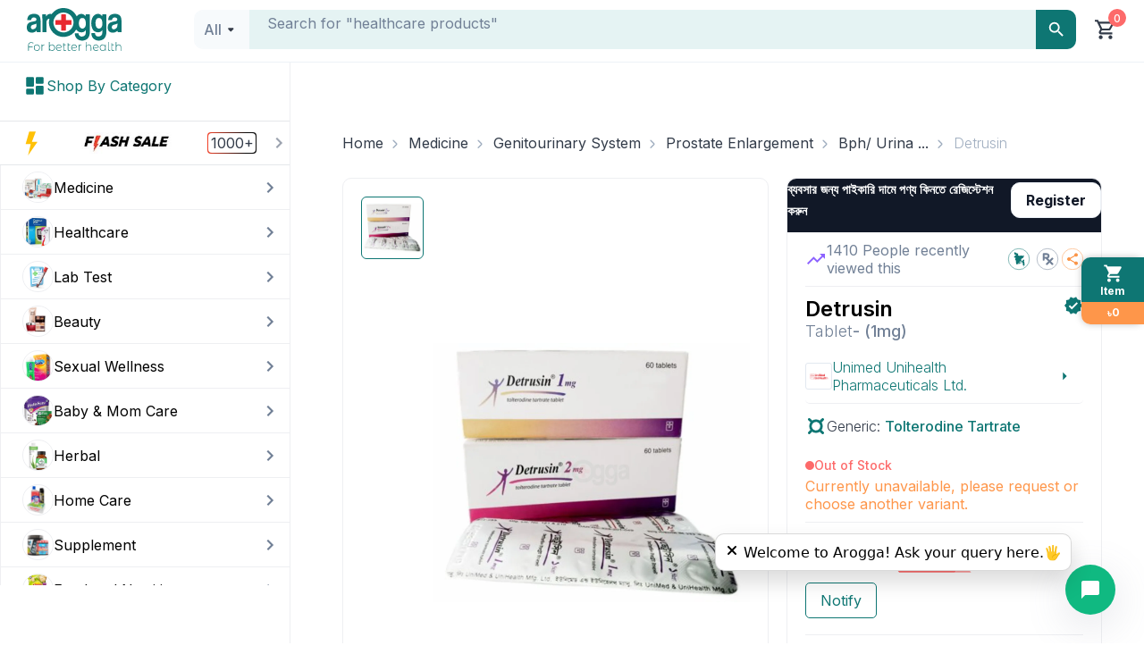

--- FILE ---
content_type: text/css; charset=UTF-8
request_url: https://www.arogga.com/_next/static/css/8f71df9d7b18a6b4.css
body_size: 1392
content:
.AllUnavailableItemsModal_drawer__body__items__A_7ZP{margin-top:16px;box-shadow:0 2px 15px 0 rgba(0,0,0,.1);display:flex;flex-direction:column;justify-content:space-between;border:1px solid getColor(grey300);border-radius:6px;margin-bottom:16px}.sticky-cart_sticky__cart__VjY16{position:relative}.sticky-cart_sticky__cart__VjY16 .sticky-cart_sticky__box__Y3Zqz{position:fixed;top:40%;right:0;height:75px;min-width:70px;transition:.1s ease-in-out;cursor:pointer;box-shadow:0 0 8px -1px rgba(0,0,0,.3);opacity:1;z-index:9999999999;border-radius:10px}.sticky-cart_sticky__cart__VjY16 .sticky-cart_sticky__box__Y3Zqz:hover{opacity:1}.sticky-cart_sticky__cart__VjY16 .sticky-cart_sticky__box__Y3Zqz .sticky-cart_sticky__box__top__0NpT9{height:50px;width:100%;display:flex;flex-direction:column;padding:5px 14px;color:#fff;background-color:#0e7673;justify-content:center;font-size:12px;font-weight:700;align-items:center;border-radius:10px 0 0 0}.sticky-cart_sticky__cart__VjY16 .sticky-cart_sticky__box__Y3Zqz .sticky-cart_sticky__box__bottom__b6baO{height:25px;width:100%;background:#fe964a;display:flex;color:#fff;justify-content:center;font-size:12px;font-weight:700;align-items:center;border-radius:0 0 0 10px}.sticky-cart_sticky__cart__VjY16 .sticky-cart_items_not_available_bg__Y4trM{background-image:url(/_next/static/media/Not_available.54d94f60.svg);background-size:cover;background-repeat:no-repeat;padding:10px 20px}.sticky-cart_sticky__cart__VjY16 .sticky-cart_items_available_bg__AlMZz{background-image:url(/_next/static/media/Available.ee1801ac.svg);background-size:cover;background-repeat:no-repeat;padding:10px 20px}.sticky-cart_sticky__cart__VjY16 .sticky-cart_sticky__drawer__Jnmka{position:fixed;right:-375px;transition:right .3s ease;z-index:99999999999;width:375px;height:100%}.sticky-cart_sticky__cart__VjY16 .sticky-cart_sticky__drawer__Jnmka.sticky-cart_open__xGFzi{right:0}.sticky-cart_sticky__cart__VjY16 .sticky-cart_sticky__drawer__Jnmka .sticky-cart_drawer__header__N2A6K{position:relative;height:56px;width:100%;background-color:#fff;border-radius:0 0 0 0;display:flex;align-items:center;color:#111827;justify-content:space-between;box-shadow:0 2px 15px 0 rgba(0,0,0,.1)}.sticky-cart_sticky__cart__VjY16 .sticky-cart_sticky__drawer__Jnmka .sticky-cart_drawer__header__N2A6K .sticky-cart_drawer__header__close__LhBKj{position:absolute;top:50%;right:0;transform:translateY(-50%);height:56px;width:56px;display:flex;justify-content:center;align-items:center;cursor:pointer}.sticky-cart_sticky__cart__VjY16 .sticky-cart_sticky__drawer__Jnmka .sticky-cart_drawer__header__N2A6K .sticky-cart_drawer__header__close__LhBKj .sticky-cart_drawer__header__close__icon__mJbam{height:24px;width:24px;fill:#fd6a6a}.sticky-cart_sticky__cart__VjY16 .sticky-cart_sticky__drawer__Jnmka .sticky-cart_drawer__header__N2A6K .sticky-cart_drawer__header__title__bpcmx{margin-left:16px;display:flex;align-items:center;height:100%;color:#fff;font-size:16px;font-weight:700}.sticky-cart_sticky__cart__VjY16 .sticky-cart_sticky__drawer__Jnmka .sticky-cart_drawer__body__dba7l{box-shadow:18px -6px 20px 8px rgba(0,0,0,.8);height:100%;overflow-x:hidden;overflow-y:scroll;padding:10px 16px 40%;scroll-behavior:smooth;background-color:#fff}.sticky-cart_sticky__cart__VjY16 .sticky-cart_sticky__drawer__Jnmka .sticky-cart_drawer__body__dba7l .sticky-cart_drawer__body__items__ZAaBG{margin-top:16px;box-shadow:0 2px 15px 0 rgba(0,0,0,.1);display:flex;flex-direction:column;justify-content:space-between;border:1px solid #eeeff2;border-radius:6px;margin-bottom:16px}.sticky-cart_sticky__cart__VjY16 .sticky-cart_sticky__drawer__Jnmka .sticky-cart_drawer__body__dba7l::-webkit-scrollbar{width:5px}.sticky-cart_sticky__cart__VjY16 .sticky-cart_sticky__drawer__Jnmka .sticky-cart_empty__0PAuZ{display:flex;justify-content:center;align-items:center;flex-direction:column;height:100%;font-size:16px;font-weight:700;color:#55584d;margin-top:50%}.sticky-cart_sticky__cart__VjY16 .sticky-cart_sticky__drawer__Jnmka .sticky-cart_empty__0PAuZ .sticky-cart_empty_text__eZsBk{position:relative}.sticky-cart_sticky__cart__VjY16 .sticky-cart_sticky__drawer__Jnmka .sticky-cart_empty__0PAuZ .sticky-cart_empty_text__eZsBk:after{position:absolute;content:"";width:20px;height:1px;background-color:#55584d;top:50%;right:-25px}.sticky-cart_sticky__cart__VjY16 .sticky-cart_sticky__drawer__Jnmka .sticky-cart_empty__0PAuZ .sticky-cart_empty_text__eZsBk:before{position:absolute;content:"";width:20px;height:1px;background-color:#55584d;top:50%;left:-25px}.sticky-cart_shopping_cart_offer_card__yCMwC{margin:0;border:.5px dashed #0e7673;background-color:#e7f1f1;border-radius:6px;padding:10px}.sticky-cart_shopping_cart_offer_card__yCMwC>div{display:flex;align-items:center;font-size:12px;font-weight:600;color:#0e7673}.sticky-cart_shopping_cart_offer_card__yCMwC>div svg{margin-right:10px;width:24px;height:24px}.sticky-cart_prescriptions__esPgN{display:flex;align-items:center;gap:10px}.sticky-cart_payment__ys4q_{border-radius:6px;border:1px solid #eeeff2;background:#fff}.sticky-cart_payment__ys4q_ .sticky-cart_payment__item__CuVm8{padding-inline:17px;padding-block:20px;border-bottom:1px solid #eeeff2;margin-bottom:14px}.sticky-cart_payment__ys4q_ .sticky-cart_payment__item_sep__B_iMf{border-bottom:2px dashed #eeeff2}.sticky-cart_delivery_options__j_iRb{padding:10px}.sticky-cart_delivery_options__j_iRb .sticky-cart_disabled__Z4mcJ{opacity:.8}.sticky-cart_delivery_options__j_iRb .sticky-cart_common__E5_rT{display:flex;justify-content:space-between}.sticky-cart_delivery_options__j_iRb .sticky-cart_common__E5_rT p{font-size:14px;margin:0}.sticky-cart_delivery_options__j_iRb .sticky-cart_common__E5_rT .sticky-cart_option_list__SGE0T{display:flex;cursor:pointer}.sticky-cart_delivery_options__j_iRb .sticky-cart_common__E5_rT .sticky-cart_option_list__SGE0T svg{margin-right:5px}.sticky-cart_delivery_options__j_iRb .sticky-cart_common__E5_rT .sticky-cart_option_list__SGE0T .sticky-cart_type__jgLGz{display:flex;flex-direction:column}.sticky-cart_delivery_options__j_iRb .sticky-cart_common__E5_rT .sticky-cart_option_list__SGE0T .sticky-cart_type__jgLGz .sticky-cart_text__cijrp{font-size:12px;color:#718096;font-weight:400;margin:5px 0}.sticky-cart_delivery_options__j_iRb .sticky-cart_common__E5_rT .sticky-cart_option_list__SGE0T .sticky-cart_type__jgLGz .sticky-cart_error__dXu3V{color:#fd6a6a;font-size:12px;font-weight:400;margin-bottom:5px}.sticky-cart_delivery_options__j_iRb .sticky-cart_express__0p_gM{margin-top:10px}.sticky-cart_delivery_options__j_iRb .sticky-cart_select_date_time__q5cNh{font-size:12px;padding-block:10px;color:#0e7673;justify-content:space-between}.sticky-cart_checkout_wraper__5ATcD{padding:10px 16px;position:fixed;bottom:0;z-index:9999;width:380px;height:75px;background-color:#fff;align-items:center;box-shadow:0 2px 15px 0 rgba(0,0,0,.1)}.sticky-cart_checkout_wraper__5ATcD .sticky-cart_checkout__zfBHq{display:flex;justify-content:space-between;align-items:center;background-color:#0e7673;border-radius:5px}.sticky-cart_checkout_wraper__5ATcD .sticky-cart_checkout__zfBHq .sticky-cart_checkout__left__ZhBoe{display:flex;align-items:center;gap:10px;padding:10px}.sticky-cart_warning_toast_wraper__t0kYH{padding:10px 16px;position:fixed;bottom:0;z-index:9999;width:380px;height:75px;background-color:#fff;align-items:center;box-shadow:0 2px 15px 0 rgba(0,0,0,.1)}.sticky-cart_delivery_type_regular__aLk_c p{background-color:#fff!important;color:#111827!important;padding:0;font-size:12px}.sticky-cart_delivery_type_regular__aLk_c p svg{width:20px;height:20px;background-color:#0e7673;border-radius:50%;padding:5px}.sticky-cart_delivery_type_express__nyy3J p{background-color:#fff!important;color:#111827!important;padding:0;font-size:12px}.sticky-cart_delivery_type_express__nyy3J p svg{width:20px;height:20px;background-color:#111827;border-radius:50%;padding:5px}.sticky-cart_items_not_available_icon__MCfMn{background-color:#e02e24;border-radius:50%;display:flex;align-items:center;justify-content:center;height:22px;width:22px;font-weight:600}.sticky-cart_items_not_available_icon_color__wp5dZ{color:#fff}.sticky-cart_input_notes__INzv4{background-color:#fffae9;margin-top:10px}
/*# sourceMappingURL=8f71df9d7b18a6b4.css.map*/

--- FILE ---
content_type: application/javascript; charset=UTF-8
request_url: https://www.arogga.com/_next/static/chunks/6672.995b7a81573603e8.js
body_size: 25493
content:
"use strict";(self.webpackChunk_N_E=self.webpackChunk_N_E||[]).push([[6672],{76727:(A,t,K)=>{K.d(t,{Ay:()=>c,JO:()=>e,Lb:()=>U});var l=K(98134),B=K.n(l),a=K(98967),o=K.n(a),p=K(78411),C=K.n(p),g=K(78374);function e(A){let t=(A.includes("?")?A.split("?")[1]:A).split("&"),K={};return t.forEach(A=>{let[t,l]=A.split("=");K[decodeURIComponent(t)]=decodeURIComponent(l||"")}),K}function U(){let A=arguments.length>0&&void 0!==arguments[0]?arguments[0]:{},t=arguments.length>1?arguments[1]:void 0;function K(){let A=arguments.length>0&&void 0!==arguments[0]?arguments[0]:{},t=arguments.length>1?arguments[1]:void 0;return Object.keys(A).reduce((K,l)=>{let B=A[l];if("string"==typeof B&&B.startsWith("{")&&B.endsWith("}")){let A=B;t.hasOwnProperty(A)&&(B=t[A])}return K[l]=B,K},{})}return Array.isArray(t)?t.reduce(K,{...A}):"object"==typeof t?K(A,t):A}let c=A=>{if(!A)return{};let{block_view_all_link:t,block_data:K}=A,l="/",B=[],a="",o=Array.isArray(K)&&K.length>0;switch(t){case"category":l=S(A,B)||"/";break;case"products":l=r(A,B)||"/";break;case"brand":l=Q(A,B)||"/";break;default:if(t){let K=(0,g.cX)((null==A?void 0:A.block_link_parameter)||{});l="/products?source=".concat(t).concat(K?"&"+K:"")}else l="/";let p="object"==typeof K;if(o){K.forEach((t,K)=>{B.push(i(t,K,A,!0))});break}if(p){var C;a=(null==(C=i(K,0,A,!0))?void 0:C.link)||""}}return{link:l,children:B,bannerLink:a}},S=(A,t)=>{let{block_view_all_link:K,block_link_parameter:l,block_data:a,block_type:p,block:e}=A,U=(0,g.Yv)(e);if(!Array.isArray(a)||!a.length||p===K){let A=B()(l,"tax_category"),t=B()(l,"id"),K=(0,g.cX)(C()(l,"tax_category","id"));return t?"/category/".concat(A,"/").concat(t,"/").concat(U).concat(K?"?"+K:""):"/category/".concat(A).concat(K?"?"+K:"")}a.forEach((a,p)=>{(0,g.Yv)(null==a?void 0:a.title);let e=B()(l,"tax_category");B()(a.link_parameter,"tax_category")&&(e=B()(a.link_parameter,"tax_category"));let U=B()(a.link_parameter,"id"),c=(0,g.cX)(C()({...l,...a.link_parameter},"tax_category","id")),S=a.link===K||o()(a.link)?"/".concat(K,"/").concat(e).concat(U?"/".concat(U,"/").concat((0,g.Yv)(null==a?void 0:a.title)):"").concat(c?"?".concat(c):""):i(a,p,A,!0);t.push({key:p,link:S,isValid:!0})});let c=B()(l,"id"),S=B()(l,"tax_category"),r=(0,g.cX)(C()(l,"tax_category","id"));return c?"/category/".concat(S,"/").concat(c).concat(r?"?"+r:""):"/category/".concat(S).concat(r?"?"+r:"")},r=(A,t)=>{let{block_view_all_link:K,block_link_parameter:l,block_data:a,block_type:p,block_machine_name:e}=A,c=(B()(l,"call"),U(l||{},(null==A?void 0:A.extra)||{})),S="";return S="/".concat(K,"/?source=").concat(e,"&").concat((0,g.cX)(C()(c,"call"))),["actions","image"].includes(p)&&Array.isArray(a)&&a.length>0&&a.forEach((l,B)=>{if(K===l.link||o()(l.link)){let A=(0,g.cX)({source:e,campaign:(0,g.Yv)(l.uuid)});t.push({key:B,link:"/".concat(K,"/").concat(A?"?"+A:""),isValid:!0})}else t.push(i(l,B,A,!0))}),S},Q=(A,t)=>{let{block_data:K,block_view_all_link:l,block_type:a}=A,o="";return(o="/".concat(l),"function"===a)?K.forEach((A,K)=>{let B=A.pb_id,a=(0,g.Yv)(null==A?void 0:A.pb_name);t.push({key:K,link:"/".concat(l,"/").concat(B,"/").concat(a)})}):Array.isArray(K)&&K.length>0&&K.forEach((K,a)=>{if(l!==K.link)return t.push(i(K,a,A,!0)),o;let p=B()(K.link_parameter,"id"),e=C()(K.link_parameter,"id"),U=(0,g.cX)({...e}),c=(0,g.Yv)(K.title);t.push({key:a,link:"/".concat(l,"/").concat(p,"/").concat(c).concat(U?"?"+U:""),isValid:!0})}),o},i=function(A,t,K){arguments.length>3&&void 0!==arguments[3]&&arguments[3];let l=U(A.link_parameter||{},(null==K?void 0:K.extra)||{}),a=B()(K,"block_machine_name"),p=(0,g.cX)({source:a,campaign:(0,g.Yv)(A.uuid),...l});switch(A.link){case"Whatsapp":return{isValid:!0,key:t,link:"https://api.whatsapp.com/send/?phone=".concat(A.alt,"&text=I%27m+interested+to+order+product&type=phone_number&app_absent=0"),target:"_blank"};case"Prescriptions":return{isValid:!0,key:t,link:"/account/prescriptions",target:"_self"};case"PharmacyRegistration":return{isValid:!0,key:t,link:"/pharmacy-register",target:"_self"};case"Call To Order":return{isValid:!0,key:t,link:"tel:".concat(A.alt),target:"_blank"};case"Refer":return{isValid:!0,key:t,link:"/account/referral",target:"_self"};case"products":return{isValid:!0,key:t,link:"/products".concat(p?"?"+p:""),target:"_self"};case"category":let e=B()(l,"tax_category"),c=B()(l,"id"),S=(0,g.cX)(C()(A.link_parameter,"tax_category","id")),r="/category/".concat(e).concat(S?"?"+S:"");return c&&(r="/category/".concat(e,"/").concat(c).concat(S?"?"+S:"")),{isValid:!0,key:t,link:r,target:"_self"};case"brand":let Q=B()(A.link_parameter,"id");l=C()(A.link_parameter,"id");let i=(0,g.cX)(l);return{isValid:!0,key:t,link:"/brand/".concat(Q).concat(i?"?"+i:""),target:"_self"};case"blog":let n=B()(l,"blog_type"),W=B()(l,"blog_id"),k=(0,g.cX)(C()(A.link_parameter,"blog_id","blog_type"));return{isValid:!0,key:t,link:W?"/blog/".concat(n,"/").concat(W).concat(k?"?"+k:""):"/blog/".concat(n).concat(k?"?"+k:""),target:"_self"};default:var E,b,h;if((null==A||null==(E=A.link)?void 0:E.startsWith("http"))||(null==A||null==(b=A.link)?void 0:b.startsWith("https"))||(null==A||null==(h=A.link)?void 0:h.startsWith("www")))return{isValid:!0,key:t,link:A.link,target:"_blank"};return{isValid:!o()(null==A?void 0:A.link),key:t,link:A.link,target:"_self"}}}},96672:(A,t,K)=>{K.r(t),K.d(t,{default:()=>Q});var l=K(95155);K(12115);var B=K(57830),a=K(87344);let o=JSON.parse('{"v":"5.5.2","fr":1,"ip":0,"op":12,"w":180,"h":40,"nm":"@forresto/movie-to-lottie","ddd":0,"assets":[{"id":"fr_0","w":180,"h":40,"u":"","p":"[data-uri]","e":1},{"id":"fr_1","w":180,"h":40,"u":"","p":"[data-uri]","e":1},{"id":"fr_2","w":180,"h":40,"u":"","p":"[data-uri]","e":1},{"id":"fr_3","w":180,"h":40,"u":"","p":"[data-uri]","e":1},{"id":"fr_4","w":180,"h":40,"u":"","p":"[data-uri]","e":1},{"id":"fr_5","w":180,"h":40,"u":"","p":"[data-uri]","e":1},{"id":"fr_6","w":180,"h":40,"u":"","p":"[data-uri]","e":1},{"id":"fr_7","w":180,"h":40,"u":"","p":"[data-uri]","e":1},{"id":"fr_8","w":180,"h":40,"u":"","p":"[data-uri]","e":1},{"id":"fr_9","w":180,"h":40,"u":"","p":"[data-uri]","e":1},{"id":"fr_10","w":180,"h":40,"u":"","p":"[data-uri]","e":1},{"id":"fr_11","w":180,"h":40,"u":"","p":"[data-uri]","e":1}],"layers":[{"ddd":0,"ind":1,"ty":2,"nm":"fr_0.jpg","cl":"jpg","refId":"fr_0","sr":1,"ks":{"o":{"a":0,"k":100,"ix":11},"r":{"a":0,"k":0,"ix":10},"p":{"a":0,"k":[126,20,0],"ix":2},"a":{"a":0,"k":[126,20,0],"ix":1},"s":{"a":0,"k":[100,100,100],"ix":6}},"ao":0,"ip":0,"op":1,"st":0,"bm":0},{"ddd":0,"ind":2,"ty":2,"nm":"fr_1.jpg","cl":"jpg","refId":"fr_1","sr":1,"ks":{"o":{"a":0,"k":100,"ix":11},"r":{"a":0,"k":0,"ix":10},"p":{"a":0,"k":[126,20,0],"ix":2},"a":{"a":0,"k":[126,20,0],"ix":1},"s":{"a":0,"k":[100,100,100],"ix":6}},"ao":0,"ip":1,"op":2,"st":1,"bm":0},{"ddd":0,"ind":3,"ty":2,"nm":"fr_2.jpg","cl":"jpg","refId":"fr_2","sr":1,"ks":{"o":{"a":0,"k":100,"ix":11},"r":{"a":0,"k":0,"ix":10},"p":{"a":0,"k":[126,20,0],"ix":2},"a":{"a":0,"k":[126,20,0],"ix":1},"s":{"a":0,"k":[100,100,100],"ix":6}},"ao":0,"ip":2,"op":3,"st":2,"bm":0},{"ddd":0,"ind":4,"ty":2,"nm":"fr_3.jpg","cl":"jpg","refId":"fr_3","sr":1,"ks":{"o":{"a":0,"k":100,"ix":11},"r":{"a":0,"k":0,"ix":10},"p":{"a":0,"k":[126,20,0],"ix":2},"a":{"a":0,"k":[126,20,0],"ix":1},"s":{"a":0,"k":[100,100,100],"ix":6}},"ao":0,"ip":3,"op":4,"st":3,"bm":0},{"ddd":0,"ind":5,"ty":2,"nm":"fr_4.jpg","cl":"jpg","refId":"fr_4","sr":1,"ks":{"o":{"a":0,"k":100,"ix":11},"r":{"a":0,"k":0,"ix":10},"p":{"a":0,"k":[126,20,0],"ix":2},"a":{"a":0,"k":[126,20,0],"ix":1},"s":{"a":0,"k":[100,100,100],"ix":6}},"ao":0,"ip":4,"op":5,"st":4,"bm":0},{"ddd":0,"ind":6,"ty":2,"nm":"fr_5.jpg","cl":"jpg","refId":"fr_5","sr":1,"ks":{"o":{"a":0,"k":100,"ix":11},"r":{"a":0,"k":0,"ix":10},"p":{"a":0,"k":[126,20,0],"ix":2},"a":{"a":0,"k":[126,20,0],"ix":1},"s":{"a":0,"k":[100,100,100],"ix":6}},"ao":0,"ip":5,"op":6,"st":5,"bm":0},{"ddd":0,"ind":7,"ty":2,"nm":"fr_6.jpg","cl":"jpg","refId":"fr_6","sr":1,"ks":{"o":{"a":0,"k":100,"ix":11},"r":{"a":0,"k":0,"ix":10},"p":{"a":0,"k":[126,20,0],"ix":2},"a":{"a":0,"k":[126,20,0],"ix":1},"s":{"a":0,"k":[100,100,100],"ix":6}},"ao":0,"ip":6,"op":7,"st":6,"bm":0},{"ddd":0,"ind":8,"ty":2,"nm":"fr_7.jpg","cl":"jpg","refId":"fr_7","sr":1,"ks":{"o":{"a":0,"k":100,"ix":11},"r":{"a":0,"k":0,"ix":10},"p":{"a":0,"k":[126,20,0],"ix":2},"a":{"a":0,"k":[126,20,0],"ix":1},"s":{"a":0,"k":[100,100,100],"ix":6}},"ao":0,"ip":7,"op":8,"st":7,"bm":0},{"ddd":0,"ind":9,"ty":2,"nm":"fr_8.jpg","cl":"jpg","refId":"fr_8","sr":1,"ks":{"o":{"a":0,"k":100,"ix":11},"r":{"a":0,"k":0,"ix":10},"p":{"a":0,"k":[126,20,0],"ix":2},"a":{"a":0,"k":[126,20,0],"ix":1},"s":{"a":0,"k":[100,100,100],"ix":6}},"ao":0,"ip":8,"op":9,"st":8,"bm":0},{"ddd":0,"ind":10,"ty":2,"nm":"fr_9.jpg","cl":"jpg","refId":"fr_9","sr":1,"ks":{"o":{"a":0,"k":100,"ix":11},"r":{"a":0,"k":0,"ix":10},"p":{"a":0,"k":[126,20,0],"ix":2},"a":{"a":0,"k":[126,20,0],"ix":1},"s":{"a":0,"k":[100,100,100],"ix":6}},"ao":0,"ip":9,"op":10,"st":9,"bm":0},{"ddd":0,"ind":11,"ty":2,"nm":"fr_10.jpg","cl":"jpg","refId":"fr_10","sr":1,"ks":{"o":{"a":0,"k":100,"ix":11},"r":{"a":0,"k":0,"ix":10},"p":{"a":0,"k":[126,20,0],"ix":2},"a":{"a":0,"k":[126,20,0],"ix":1},"s":{"a":0,"k":[100,100,100],"ix":6}},"ao":0,"ip":10,"op":11,"st":10,"bm":0},{"ddd":0,"ind":12,"ty":2,"nm":"fr_11.jpg","cl":"jpg","refId":"fr_11","sr":1,"ks":{"o":{"a":0,"k":100,"ix":11},"r":{"a":0,"k":0,"ix":10},"p":{"a":0,"k":[126,20,0],"ix":2},"a":{"a":0,"k":[126,20,0],"ix":1},"s":{"a":0,"k":[100,100,100],"ix":6}},"ao":0,"ip":11,"op":12,"st":11,"bm":0}],"markers":[]}');var p=K(93244),C=K(98134),g=K.n(C),e=K(78374),U=K(76727),c=K(52619),S=K.n(c),r=K(28576);let Q=A=>{let{type:t="category"}=A,{FlashSale:K}=(0,p.default)(),C={button:{marginTop:"16px",width:"100%",display:"flex",alignItems:"center",justifyContent:"space-between",backgroundColor:"white",cursor:"pointer",transition:"background-color 0.3s",borderTop:"1px solid #e5e7eb",borderBottom:"1px solid #e5e7eb",borderLeft:"cart"===t?"1px solid #e5e7eb":"none",borderRight:"cart"===t?"1px solid #e5e7eb":"none",padding:"cart"===t?"0px 7px 0px 0px":"7px 0px 7px 20px",height:50},content:{display:"flex",alignItems:"center",gap:"8px",padding:"cart"===t?10:"7px 7px 7px 0"},zapIcon:{width:"32px",height:"32px"},flashSaleText:{fontWeight:"bold",letterSpacing:"-0.025em"},countWrapper:{display:"flex",alignItems:"center",justifyContent:"center",gap:"8px"},countBorder:{borderRadius:"category"===t?4:99999,background:"linear-gradient(91.69deg, #F34128 0.61%, #080808 79.15%)",display:"flex",alignItems:"center",justifyContent:"center",width:55,height:24},count:{borderRadius:"category"===t?4:99999,width:453,height:22,background:"white",border:"1px solid transparent",display:"flex",alignItems:"center",justifyContent:"center",margin:1},chevronIcon:{width:"24px",height:"24px",color:"#9ca3af"}},c=(null==K?void 0:K.total)||0,Q=g()(K,"products[0]",{}),{discountPercentage:i}=(0,e.cF)(g()(Q,"pv[0]",{})),{link:n}=(0,U.Ay)(null==K?void 0:K.block)||"/";return(0,l.jsx)(l.Fragment,{children:0===c?null:(0,l.jsx)(S(),{href:n||"/",children:(0,l.jsxs)("div",{style:{...C.button,borderRadius:6*("cart"===t),boxShadow:"cart"===t?"2px 2px 8px 0px #0000000A":"none"},children:[(0,l.jsxs)("div",{style:C.content,children:[(0,l.jsx)(a.bLu,{size:32,style:C.zapIcon}),(0,l.jsxs)("div",{style:C.countWrapper,children:[(0,l.jsxs)("div",{style:{display:"flex",flexDirection:"column",justifyContent:"center",alignItems:"center"},children:[(0,l.jsx)(r.f,{style:C.flashSaleText,animationData:o,loop:!0,autoplay:!0,width:"100%",height:"24px"}),"cart"==t?(0,l.jsx)("span",{className:"text-10",children:(0,l.jsxs)("div",{children:["Save up to ",(0,l.jsxs)("strong",{className:"text-error",children:[i,"%"]})," \uD83D\uDD25"]})}):null]}),(0,l.jsx)("div",{style:C.countBorder,children:(0,l.jsx)("div",{style:C.count,children:"cart"==t?(0,l.jsxs)("span",{className:"text-12",children:[(0,l.jsx)("span",{style:{fontWeight:600,height:8,width:8,backgroundColor:"#F34128",minHeight:1,minWidth:1,display:"inline-block",marginRight:2,borderRadius:"50%"}}),"Live"]}):(0,l.jsx)("span",{className:"text-red-500",children:1e3===c?"1000+":c})})})]})]}),(0,l.jsx)(B.xVu,{style:C.chevronIcon,className:"arogga-sidebar-submenu-arrow",size:24})]})})})}}}]);
//# sourceMappingURL=6672.995b7a81573603e8.js.map

--- FILE ---
content_type: text/x-component
request_url: https://www.arogga.com/brand/100049/unimed-unihealth-pharmaceuticals-ltd?_rsc=9xcir
body_size: -113
content:
0:{"b":"EPynM4a0AqqGLdK7xjDWD","f":[["children","(user-portal)","children","(Ecommerce)","children","brand",["brand",{"children":[["all","100049/unimed-unihealth-pharmaceuticals-ltd","c"],{"children":["__PAGE__",{}]}]}],null,[null,null],true]],"S":false}


--- FILE ---
content_type: text/x-component
request_url: https://www.arogga.com/product/5292/detrusin-tablet-1mg?pv_id=5292&_rsc=10rdt
body_size: 37950
content:
1:"$Sreact.fragment"
3:I[24431,[],"OutletBoundary"]
5:I[15278,[],"AsyncMetadataOutlet"]
7:I[24431,[],"ViewportBoundary"]
9:I[24431,[],"MetadataBoundary"]
a:"$Sreact.suspense"
0:{"b":"EPynM4a0AqqGLdK7xjDWD","f":[["children","(user-portal)","children","(Ecommerce)","children","product","children",["all","5292/detrusin-tablet-1mg","c"],"children","__PAGE__?{\"pv_id\":\"5292\"}",["__PAGE__?{\"pv_id\":\"5292\"}",{}],["__PAGE__",["$","$1","c",{"children":["$L2",[["$","link","0",{"rel":"stylesheet","href":"/_next/static/css/45be132490ada661.css","precedence":"next","crossOrigin":"$undefined","nonce":"$undefined"}],["$","link","1",{"rel":"stylesheet","href":"/_next/static/css/41d37ec2ed90e895.css","precedence":"next","crossOrigin":"$undefined","nonce":"$undefined"}],["$","link","2",{"rel":"stylesheet","href":"/_next/static/css/a6fac602bfe73d2c.css","precedence":"next","crossOrigin":"$undefined","nonce":"$undefined"}],["$","link","3",{"rel":"stylesheet","href":"/_next/static/css/49872e1ddbbf17e3.css","precedence":"next","crossOrigin":"$undefined","nonce":"$undefined"}],["$","link","4",{"rel":"stylesheet","href":"/_next/static/css/3b246c20989ceb5b.css","precedence":"next","crossOrigin":"$undefined","nonce":"$undefined"}]],["$","$L3",null,{"children":["$L4",["$","$L5",null,{"promise":"$@6"}]]}]]}],{},null,false],["$","$1","h",{"children":[null,["$","$1","fsYmgTQT6Qc3ym45I0CFnv",{"children":[["$","$L7",null,{"children":"$L8"}],["$","meta",null,{"name":"next-size-adjust","content":""}]]}],["$","$L9","fsYmgTQT6Qc3ym45I0CFnm",{"children":["$","div",null,{"hidden":true,"children":["$","$a",null,{"fallback":null,"children":"$Lb"}]}]}]]}],false]],"S":false}
8:[["$","meta","0",{"charSet":"utf-8"}],["$","meta","1",{"name":"viewport","content":"width=device-width, initial-scale=1"}],["$","meta","2",{"name":"theme-color","content":"white"}]]
4:null
c:I[80622,[],"IconMark"]
6:{"metadata":[["$","title","0",{"children":"Detrusin 1mg Tablet  - Arogga Online Pharmacy"}],["$","meta","1",{"name":"description","content":"Buy Detrusin at best price in Bangladesh. For best price, offers, discount and fastest home delivery all over  Bangladesh order it from Arogga Online Pharmacy."}],["$","link","2",{"rel":"manifest","href":"/manifest.json","crossOrigin":"$undefined"}],["$","link","3",{"rel":"canonical","href":"https://www.arogga.com/product/5292/detrusin-tablet-1mg"}],["$","link","4",{"rel":"alternate","media":"only screen and (max-width: 768px)","href":"https://m.arogga.com/product/5292/detrusin-tablet-1mg"}],["$","meta","5",{"property":"og:title","content":"Detrusin 1mg Tablet  - Arogga Online Pharmacy"}],["$","meta","6",{"property":"og:description","content":"Buy Detrusin at best price in Bangladesh. For best price, offers, discount and fastest home delivery all over  Bangladesh order it from Arogga Online Pharmacy."}],["$","meta","7",{"property":"og:url","content":"https://www.arogga.com/product/5292/detrusin-tablet-1mg"}],["$","meta","8",{"property":"og:image","content":"https://cdn2.arogga.com/[base64]"}],["$","meta","9",{"property":"og:image:width","content":"800"}],["$","meta","10",{"property":"og:image:height","content":"800"}],["$","meta","11",{"property":"og:image:alt","content":"Detrusin 1mg Tablet"}],["$","meta","12",{"property":"og:type","content":"website"}],["$","meta","13",{"name":"twitter:card","content":"summary_large_image"}],["$","meta","14",{"name":"twitter:title","content":"Detrusin 1mg Tablet  - Arogga Online Pharmacy"}],["$","meta","15",{"name":"twitter:description","content":"Buy Detrusin at best price in Bangladesh. For best price, offers, discount and fastest home delivery all over  Bangladesh order it from Arogga Online Pharmacy."}],["$","meta","16",{"name":"twitter:image","content":"https://cdn2.arogga.com/[base64]"}],["$","meta","17",{"name":"twitter:image:width","content":"800"}],["$","meta","18",{"name":"twitter:image:height","content":"800"}],["$","meta","19",{"name":"twitter:image:alt","content":"Detrusin 1mg Tablet"}],["$","link","20",{"rel":"apple-touch-icon","href":"/icons/icon-128x128.png"}],["$","link","21",{"rel":"icon","href":"/icons/icon-128x128.png"}],["$","$Lc","22",{}]],"error":null,"digest":"$undefined"}
b:"$6:metadata"
d:Tc85,{"@context":"http://schema.org","@type":"Product","name":"Detrusin 1mg Tablet","image":"https://cdn2.arogga.com/[base64]","description":"Buy Detrusin at best price in Bangladesh. For best price, offers, discount and fastest home delivery all over  Bangladesh order it from Arogga Online Pharmacy.","sku":"5292","brand":{"@type":"Brand","name":"Unimed Unihealth Pharmaceuticals Ltd."},"aggregateRating":{"@type":"AggregateRating","ratingValue":"4.9","reviewCount":"1"},"offers":{"@type":"Offer","url":"https://www.arogga.com/product/5292/detrusin-tablet-1mg","priceCurrency":"BDT","price":"2.27","itemCondition":"https://schema.org/NewCondition","availability":"https://schema.org/InStock","priceValidUntil":"2026-04-17","seller":{"@type":"Organization","name":"Arogga Ltd"},"hasProductReturnPolicy":{"@type":"http://schema.org/ProductReturnPolicy","productReturnLink":"http://www.arogga.com/page/return-policy","productReturnDays":"7","refundType":"FullRefund","inStoreReturnsOffered":"false","productReturnExceptions":"You can't return the product if the seal is broken or the product is used."},"hasMerchantReturnPolicy":{"@type":"http://schema.org/MerchantReturnPolicy","merchantReturnDays":"7","applicableCountry":"BD","returnMethod":"http://schema.org/ReturnByMail","returnFees":"https://schema.org/FreeReturn","returnPolicyCategory":"https://schema.org/MerchantReturnFiniteReturnWindow","merchantReturnLink":"http://www.arogga.com/page/return-policy","merchantReturnExceptions":"You can't return the product if the seal is broken or the product is used."},"shippingDetails":{"@type":"OfferShippingDetails","shippingDestination":{"@type":"Country","name":"Bangladesh"},"shippingRate":{"@type":"MonetaryAmount","value":"0","currency":"BDT"},"shippingLabel":"Free Shipping","shippingTime":{"@type":"ShippingDeliveryTime","shippingTimeLabel":"Delivery in","shippingTime":"1-3 Business Days","handlingTime":"1 Business Day","transitTime":"1 Business Day"},"deliveryTime":{"@type":"ShippingDeliveryTime","shippingTimeLabel":"Delivery in","shippingTime":"1-3 Business Days","handlingTime":{"@type":"QuantitativeValue","value":"1","unitCode":"DAY","maxValue":"50","minValue":"1"},"transitTime":{"@type":"QuantitativeValue","value":"1","unitCode":"DAY","maxValue":"50","minValue":"1"}},"insideDhaka":{"shippingRate":{"@type":"MonetaryAmount","value":"0","currency":"BDT"},"shippingTime":{"@type":"ShippingDeliveryTime","shippingTimeLabel":"Delivery in","shippingTime":"1 Business Day","handlingTime":"1 Business Day","transitTime":"1 Business Day"},"deliveryTime":"1 Business Day"},"outsideDhaka":{"shippingRate":{"@type":"MonetaryAmount","value":"0","currency":"BDT"},"shippingTime":{"@type":"ShippingDeliveryTime","shippingTimeLabel":"Delivery in","shippingTime":"2-3 Business Days","handlingTime":"1 Business Day","transitTime":"2 Business Days"},"deliveryTime":"2-3 Business Days"}}},"url":"https://www.arogga.com/product/5292/detrusin-tablet-1mg"}2:["$","div",null,{"style":{"position":"relative","flex":1},"children":[["$","script",null,{"type":"application/ld+json","dangerouslySetInnerHTML":{"__html":"$d"}}],"$Le","$Lf","$L10","$L11"]}]
12:I[52619,["5479","static/chunks/795d4814-59195b1e5ae50b65.js","6446","static/chunks/53c13509-dfd532f7fe43c7c3.js","586","static/chunks/13b76428-ae2f34ca0026b521.js","4506","static/chunks/f97e080b-9eb66b530c0aeb4c.js","8087","static/chunks/0e762574-58afcfd259af6bc9.js","9933","static/chunks/c857e369-f568ea30e005e5ff.js","6711","static/chunks/8e1d74a4-5f64c14130056755.js","3873","static/chunks/3d47b92a-694a08e4bc9b459d.js","9204","static/chunks/94730671-07ff1baaf3b93072.js","3380","static/chunks/479ba886-4b34148d58a73902.js","8465","static/chunks/f4898fe8-7b1e0ec492b0e094.js","4206","static/chunks/5e22fd23-d43fce76efefd666.js","4935","static/chunks/e37a0b60-8c1fb52c7ea53ed0.js","5897","static/chunks/f8025e75-a838d4d9e3da2067.js","4777","static/chunks/66ec4792-56f6b712363a9d4f.js","7128","static/chunks/52ab8b6c-f6e48e6056f169d9.js","8520","static/chunks/e34aaff9-38e3e74febdab4b9.js","7797","static/chunks/7797-7484a52d0bf83f01.js","2254","static/chunks/2254-1e6629d5325f77ce.js","1356","static/chunks/1356-0d45b7e6e38e628b.js","235","static/chunks/235-4c771795668155e9.js","8723","static/chunks/8723-43dcbe8f40f2dc5f.js","7557","static/chunks/7557-eb1a78f01a93a95d.js","4424","static/chunks/4424-ec6e5761f6d4958c.js","7507","static/chunks/7507-afd4fc2560c5d6fe.js","2931","static/chunks/2931-9d1ccf922780295e.js","2297","static/chunks/2297-cc60083a35735fa6.js","375","static/chunks/375-11a05f5dfeefa7e1.js","8743","static/chunks/8743-1411b0bd99c168e0.js","3988","static/chunks/3988-762d71868bccc36c.js","1083","static/chunks/1083-6d3f819136b0275a.js","5356","static/chunks/5356-50d6a8642c1355d7.js","253","static/chunks/253-4de8d3c006b6d43f.js","7466","static/chunks/7466-9537c78db95eb8dc.js","8812","static/chunks/app/(user-portal)/(Ecommerce)/product/%5B...all%5D/page-1dbd00549ed9ae2a.js"],""]
16:I[35068,["5479","static/chunks/795d4814-59195b1e5ae50b65.js","6446","static/chunks/53c13509-dfd532f7fe43c7c3.js","586","static/chunks/13b76428-ae2f34ca0026b521.js","4506","static/chunks/f97e080b-9eb66b530c0aeb4c.js","8087","static/chunks/0e762574-58afcfd259af6bc9.js","9933","static/chunks/c857e369-f568ea30e005e5ff.js","6711","static/chunks/8e1d74a4-5f64c14130056755.js","3873","static/chunks/3d47b92a-694a08e4bc9b459d.js","9204","static/chunks/94730671-07ff1baaf3b93072.js","3380","static/chunks/479ba886-4b34148d58a73902.js","8465","static/chunks/f4898fe8-7b1e0ec492b0e094.js","4206","static/chunks/5e22fd23-d43fce76efefd666.js","4935","static/chunks/e37a0b60-8c1fb52c7ea53ed0.js","5897","static/chunks/f8025e75-a838d4d9e3da2067.js","4777","static/chunks/66ec4792-56f6b712363a9d4f.js","7128","static/chunks/52ab8b6c-f6e48e6056f169d9.js","8520","static/chunks/e34aaff9-38e3e74febdab4b9.js","7797","static/chunks/7797-7484a52d0bf83f01.js","2254","static/chunks/2254-1e6629d5325f77ce.js","1356","static/chunks/1356-0d45b7e6e38e628b.js","235","static/chunks/235-4c771795668155e9.js","8723","static/chunks/8723-43dcbe8f40f2dc5f.js","7557","static/chunks/7557-eb1a78f01a93a95d.js","4424","static/chunks/4424-ec6e5761f6d4958c.js","7507","static/chunks/7507-afd4fc2560c5d6fe.js","2931","static/chunks/2931-9d1ccf922780295e.js","2297","static/chunks/2297-cc60083a35735fa6.js","375","static/chunks/375-11a05f5dfeefa7e1.js","8743","static/chunks/8743-1411b0bd99c168e0.js","3988","static/chunks/3988-762d71868bccc36c.js","1083","static/chunks/1083-6d3f819136b0275a.js","5356","static/chunks/5356-50d6a8642c1355d7.js","253","static/chunks/253-4de8d3c006b6d43f.js","7466","static/chunks/7466-9537c78db95eb8dc.js","8812","static/chunks/app/(user-portal)/(Ecommerce)/product/%5B...all%5D/page-1dbd00549ed9ae2a.js"],"DynamicProductContents"]
e:["$","nav",null,{"className":"container pt-30","children":["$","ol",null,{"className":"breadcrumb_breadcrumb__VUjaZ","children":[["$","$1","0",{"children":[false,["$","li",null,{"className":"$undefined","children":["$","$L12",null,{"href":"/","children":["$","span",null,{"className":"breadcrumb_breadcrumb_link__oedaI","children":"Home"}]}]}]]}],["$","$1","1",{"children":[["$","span",null,{"className":"breadcrumb_breadcrumb_separator__WRrf8","children":["$","svg",null,{"width":"24","height":"24","viewBox":"0 0 24 24","fill":"none","xmlns":"http://www.w3.org/2000/svg","children":["$","g",null,{"children":["$","path",null,{"d":"M5.64975 7.00033L0.749748 2.10033C0.583081 1.93366 0.502526 1.73644 0.508081 1.50866C0.513637 1.28088 0.599748 1.08366 0.766415 0.916992C0.933081 0.750326 1.1303 0.666992 1.35808 0.666992C1.58586 0.666992 1.78308 0.750326 1.94975 0.916992L7.06642 6.05033C7.19975 6.18366 7.29975 6.33366 7.36642 6.50033C7.43308 6.66699 7.46641 6.83366 7.46641 7.00033C7.46641 7.16699 7.43308 7.33366 7.36642 7.50033C7.29975 7.66699 7.19975 7.81699 7.06642 7.95033L1.93308 13.0837C1.76641 13.2503 1.57197 13.3309 1.34975 13.3253C1.12753 13.3198 0.933081 13.2337 0.766415 13.067C0.599748 12.9003 0.516415 12.7031 0.516415 12.4753C0.516415 12.2475 0.599748 12.0503 0.766415 11.8837L5.64975 7.00033Z","fill":"#A0AEC0"}]}]}]}],["$","li",null,{"className":"$undefined","children":["$","$L12",null,{"href":"/category/medicine/6322","children":["$","span",null,{"className":"breadcrumb_breadcrumb_link__oedaI","children":"Medicine"}]}]}]]}],["$","$1","2",{"children":[["$","span",null,{"className":"breadcrumb_breadcrumb_separator__WRrf8","children":["$","svg",null,{"width":"24","height":"24","viewBox":"0 0 24 24","fill":"none","xmlns":"http://www.w3.org/2000/svg","children":["$","g",null,{"children":["$","path",null,{"d":"M5.64975 7.00033L0.749748 2.10033C0.583081 1.93366 0.502526 1.73644 0.508081 1.50866C0.513637 1.28088 0.599748 1.08366 0.766415 0.916992C0.933081 0.750326 1.1303 0.666992 1.35808 0.666992C1.58586 0.666992 1.78308 0.750326 1.94975 0.916992L7.06642 6.05033C7.19975 6.18366 7.29975 6.33366 7.36642 6.50033C7.43308 6.66699 7.46641 6.83366 7.46641 7.00033C7.46641 7.16699 7.43308 7.33366 7.36642 7.50033C7.29975 7.66699 7.19975 7.81699 7.06642 7.95033L1.93308 13.0837C1.76641 13.2503 1.57197 13.3309 1.34975 13.3253C1.12753 13.3198 0.933081 13.2337 0.766415 13.067C0.599748 12.9003 0.516415 12.7031 0.516415 12.4753C0.516415 12.2475 0.599748 12.0503 0.766415 11.8837L5.64975 7.00033Z","fill":"#A0AEC0"}]}]}]}],["$","li",null,{"className":"$undefined","children":["$","$L12",null,{"href":"/category/medicine/6404","children":["$","span",null,{"className":"breadcrumb_breadcrumb_link__oedaI","children":"Genitourinary System"}]}]}]]}],["$","$1","3",{"children":[["$","span",null,{"className":"breadcrumb_breadcrumb_separator__WRrf8","children":["$","svg",null,{"width":"24","height":"24","viewBox":"0 0 24 24","fill":"none","xmlns":"http://www.w3.org/2000/svg","children":["$","g",null,{"children":["$","path",null,{"d":"M5.64975 7.00033L0.749748 2.10033C0.583081 1.93366 0.502526 1.73644 0.508081 1.50866C0.513637 1.28088 0.599748 1.08366 0.766415 0.916992C0.933081 0.750326 1.1303 0.666992 1.35808 0.666992C1.58586 0.666992 1.78308 0.750326 1.94975 0.916992L7.06642 6.05033C7.19975 6.18366 7.29975 6.33366 7.36642 6.50033C7.43308 6.66699 7.46641 6.83366 7.46641 7.00033C7.46641 7.16699 7.43308 7.33366 7.36642 7.50033C7.29975 7.66699 7.19975 7.81699 7.06642 7.95033L1.93308 13.0837C1.76641 13.2503 1.57197 13.3309 1.34975 13.3253C1.12753 13.3198 0.933081 13.2337 0.766415 13.067C0.599748 12.9003 0.516415 12.7031 0.516415 12.4753C0.516415 12.2475 0.599748 12.0503 0.766415 11.8837L5.64975 7.00033Z","fill":"#A0AEC0"}]}]}]}],["$","li",null,{"className":"$undefined","children":["$","$L12",null,{"href":"/category/medicine/6420","children":["$","span",null,{"className":"breadcrumb_breadcrumb_link__oedaI","children":"Prostate Enlargement"}]}]}]]}],"$L13","$L14"]}]}]
f:["$","div",null,{"className":"container position-relative","children":"$L15"}]
17:T59d,__NAME__ is used in the treatment of overactive bladder. It relieves urinary symptoms like frequent urination, urgent need to urinate and inability to control urination.

__NAME__ is advised to take it in a dose and duration as per prescription. It can be taken with or without food, but take it at the same time regularly. Swallow the medicine as a whole without crushing or chewing it. You should not stop taking the medicine without consulting the doctor as it may lead to the worsening of your symptoms. The course of the treatment should be completed for better efficacy of the medicine.

Some common side effects of this medicine are dry mouth, constipation, diarrhea, headache, etc. To cope up with the side effects, you must drink plenty of water. It may also make you feel dizzy or sleepy or experience blurry vision, so it advised not to drive or do anything requiring concentration until you know how it affects you. Consumption of alcohol must be avoided as it can aggravate the side effects. If any of the side effects bother you or persist, consult the doctor without delay.

Before receiving the treatment, inform your doctor if you are on any medication for any other health condition. If you are pregnant or breastfeeding, tell your doctor prior to the treatment. Patients with liver or kidney disease must be cautious while receiving the prescription and they must receive regular follow-ups as per the doctor's advice.18:Tf85,__NAME__ à¦“à¦­à¦¾à¦°à¦…à§à¦¯à¦¾à¦•à¦Ÿà¦¿à¦­ à¦¬à§à¦²à¦¾à¦¡à¦¾à¦°à§‡à¦° à¦šà¦¿à¦•à¦¿à§Žà¦¸à¦¾à¦¯à¦¼ à¦¬à§à¦¯à¦¬à¦¹à§ƒà¦¤ à¦¹à¦¯à¦¼à¥¤ à¦à¦Ÿà¦¿ à¦˜à¦¨ à¦˜à¦¨ à¦ªà§à¦°à¦¸à§à¦°à¦¾à¦¬, à¦ªà§à¦°à¦¸à§à¦°à¦¾à¦¬ à¦•à¦°à¦¾à¦° à¦œà¦°à§à¦°à¦¿ à¦ªà§à¦°à¦¯à¦¼à§‹à¦œà¦¨ à¦à¦¬à¦‚ à¦ªà§à¦°à¦¸à§à¦°à¦¾à¦¬ à¦¨à¦¿à¦¯à¦¼à¦¨à§à¦¤à§à¦°à¦£à§‡ à¦…à¦•à§à¦·à¦®à¦¤à¦¾à¦° à¦®à¦¤à§‹ à¦ªà§à¦°à¦¸à§à¦°à¦¾à¦¬à§‡à¦° à¦²à¦•à§à¦·à¦£à¦—à§à¦²à¦¿ à¦¥à§‡à¦•à§‡ à¦®à§à¦•à§à¦¤à¦¿ à¦¦à§‡à¦¯à¦¼à¥¤ __NAME__ à¦ªà§à¦°à§‡à¦¸à¦•à§à¦°à¦¿à¦ªà¦¶à¦¨ à¦…à¦¨à§à¦¯à¦¾à¦¯à¦¼à§€ à¦à¦Ÿà¦¿ à¦à¦•à¦Ÿà¦¿ à¦¡à§‹à¦œ à¦à¦¬à¦‚ à¦¸à¦®à¦¯à¦¼à¦•à¦¾à¦²à§‡à¦° à¦®à¦§à§à¦¯à§‡ à¦—à§à¦°à¦¹à¦£ à¦•à¦°à¦¾à¦° à¦ªà¦°à¦¾à¦®à¦°à§à¦¶ à¦¦à§‡à¦“à¦¯à¦¼à¦¾ à¦¹à¦¯à¦¼à¥¤ à¦à¦Ÿà¦¿ à¦–à¦¾à¦¬à¦¾à¦°à§‡à¦° à¦¸à¦¾à¦¥à§‡ à¦¬à¦¾ à¦–à¦¾à¦¬à¦¾à¦° à¦›à¦¾à¦¡à¦¼à¦¾à¦‡ à¦¨à§‡à¦“à¦¯à¦¼à¦¾ à¦¯à§‡à¦¤à§‡ à¦ªà¦¾à¦°à§‡, à¦¤à¦¬à§‡ à¦¨à¦¿à¦¯à¦¼à¦®à¦¿à¦¤ à¦à¦Ÿà¦¿ à¦à¦•à¦‡ à¦¸à¦®à¦¯à¦¼à§‡ à¦—à§à¦°à¦¹à¦£ à¦•à¦°à§à¦¨à¥¤ à¦“à¦·à§à¦§à¦Ÿà¦¿ à¦ªà¦¿à¦·à§‡ à¦¬à¦¾ à¦šà¦¿à¦¬à¦¿à¦¯à¦¼à§‡ à¦¨à¦¾ à¦–à§‡à¦¯à¦¼à§‡ à¦¸à¦®à§à¦ªà§‚à¦°à§à¦£à¦°à§‚à¦ªà§‡ à¦—à¦¿à¦²à§‡ à¦«à§‡à¦²à§à¦¨à¥¤ à¦†à¦ªà¦¨à¦¾à¦° à¦¡à¦¾à¦•à§à¦¤à¦¾à¦°à§‡à¦° à¦ªà¦°à¦¾à¦®à¦°à§à¦¶ à¦›à¦¾à¦¡à¦¼à¦¾ à¦“à¦·à§à¦§ à¦–à¦¾à¦“à¦¯à¦¼à¦¾ à¦¬à¦¨à§à¦§ à¦•à¦°à¦¾ à¦‰à¦šà¦¿à¦¤ à¦¨à¦¯à¦¼ à¦•à¦¾à¦°à¦£ à¦à¦Ÿà¦¿ à¦†à¦ªà¦¨à¦¾à¦° à¦‰à¦ªà¦¸à¦°à§à¦—à§‡à¦° à¦…à¦¬à¦¨à¦¤à¦¿ à¦˜à¦Ÿà¦¾à¦¤à§‡ à¦ªà¦¾à¦°à§‡à¥¤ à¦“à¦·à§à¦§à§‡à¦° à¦†à¦°à¦“ à¦­à¦¾à¦² à¦•à¦¾à¦°à§à¦¯à¦•à¦¾à¦°à¦¿à¦¤à¦¾à¦° à¦œà¦¨à§à¦¯ à¦šà¦¿à¦•à¦¿à¦¤à§à¦¸à¦¾à¦° à¦•à§‹à¦°à§à¦¸à¦Ÿà¦¿ à¦¸à¦®à§à¦ªà§‚à¦°à§à¦£ à¦•à¦°à¦¾ à¦‰à¦šà¦¿à¦¤à¥¤ à¦à¦‡ à¦“à¦·à§à¦§à§‡à¦° à¦•à¦¿à¦›à§ à¦¸à¦¾à¦§à¦¾à¦°à¦£ à¦ªà¦¾à¦°à§à¦¶à§à¦¬à¦ªà§à¦°à¦¤à¦¿à¦•à§à¦°à¦¿à¦¯à¦¼à¦¾ à¦¹à¦² à¦¶à§à¦·à§à¦• à¦®à§à¦–, à¦•à§‹à¦·à§à¦ à¦•à¦¾à¦ à¦¿à¦¨à§à¦¯, à¦¡à¦¾à¦¯à¦¼à¦°à¦¿à¦¯à¦¼à¦¾, à¦®à¦¾à¦¥à¦¾à¦¬à§à¦¯à¦¥à¦¾, à¦‡à¦¤à§à¦¯à¦¾à¦¦à¦¿à¥¤ à¦ªà¦¾à¦°à§à¦¶à§à¦¬à¦ªà§à¦°à¦¤à¦¿à¦•à§à¦°à¦¿à¦¯à¦¼à¦¾ à¦®à§‹à¦•à¦¾à¦¬à§‡à¦²à¦¾ à¦•à¦°à¦¾à¦° à¦œà¦¨à§à¦¯ à¦†à¦ªà¦¨à¦¾à¦•à§‡ à¦ªà§à¦°à¦šà§à¦° à¦ªà¦¾à¦¨à¦¿ à¦ªà¦¾à¦¨ à¦•à¦°à¦¤à§‡ à¦¹à¦¬à§‡à¥¤ à¦à¦Ÿà¦¿ à¦†à¦ªà¦¨à¦¾à¦•à§‡ à¦®à¦¾à¦¥à¦¾ à¦˜à§‹à¦°à¦¾ à¦¬à¦¾ à¦˜à§à¦®à§‡à¦° à¦…à¦¨à§à¦­à§‚à¦¤à¦¿ à¦¬à¦¾ à¦à¦¾à¦ªà¦¸à¦¾ à¦¦à§ƒà¦·à§à¦Ÿà¦¿ à¦…à¦¨à§à¦­à¦¬ à¦•à¦°à¦¤à§‡ à¦ªà¦¾à¦°à§‡, à¦¤à¦¾à¦‡ à¦à¦Ÿà¦¿ à¦†à¦ªà¦¨à¦¾à¦•à§‡ à¦•à§€à¦­à¦¾à¦¬à§‡ à¦ªà§à¦°à¦­à¦¾à¦¬à¦¿à¦¤ à¦•à¦°à§‡ à¦¤à¦¾ à¦¨à¦¾ à¦œà¦¾à¦¨à¦¾ à¦ªà¦°à§à¦¯à¦¨à§à¦¤ à¦—à¦¾à¦¡à¦¼à¦¿ à¦šà¦¾à¦²à¦¾à¦¨à§‹ à¦¬à¦¾ à¦˜à¦¨à¦¤à§à¦¬à§‡à¦° à¦ªà§à¦°à¦¯à¦¼à§‹à¦œà¦¨ à¦à¦®à¦¨ à¦•à¦¿à¦›à§ à¦¨à¦¾ à¦•à¦°à¦¾à¦° à¦ªà¦°à¦¾à¦®à¦°à§à¦¶ à¦¦à§‡à¦“à¦¯à¦¼à¦¾ à¦¹à¦¯à¦¼à§‡à¦›à§‡à¥¤ à¦…à§à¦¯à¦¾à¦²à¦•à§‹à¦¹à¦² à¦¸à§‡à¦¬à¦¨ à¦à¦¡à¦¼à¦¾à¦¨à§‹ à¦‰à¦šà¦¿à¦¤ à¦•à¦¾à¦°à¦£ à¦à¦Ÿà¦¿ à¦ªà¦¾à¦°à§à¦¶à§à¦¬ à¦ªà§à¦°à¦¤à¦¿à¦•à§à¦°à¦¿à¦¯à¦¼à¦¾ à¦¬à¦¾à¦¡à¦¼à¦¿à¦¯à¦¼à§‡ à¦¤à§à¦²à¦¤à§‡ à¦ªà¦¾à¦°à§‡à¥¤ à¦¯à¦¦à¦¿ à¦•à§‹à¦¨ à¦ªà¦¾à¦°à§à¦¶à§à¦¬à¦ªà§à¦°à¦¤à¦¿à¦•à§à¦°à¦¿à¦¯à¦¼à¦¾ à¦†à¦ªà¦¨à¦¾à¦•à§‡ à¦¬à¦¿à¦°à¦•à§à¦¤ à¦•à¦°à§‡ à¦¬à¦¾ à¦…à¦¬à§à¦¯à¦¾à¦¹à¦¤ à¦¥à¦¾à¦•à§‡ à¦¤à¦¬à§‡ à¦¦à§‡à¦°à¦¿ à¦¨à¦¾ à¦•à¦°à§‡ à¦¡à¦¾à¦•à§à¦¤à¦¾à¦°à§‡à¦° à¦¸à¦¾à¦¥à§‡ à¦ªà¦°à¦¾à¦®à¦°à§à¦¶ à¦•à¦°à§à¦¨à¥¤ à¦šà¦¿à¦•à¦¿à¦¤à§à¦¸à¦¾ à¦—à§à¦°à¦¹à¦£ à¦•à¦°à¦¾à¦° à¦†à¦—à§‡, à¦†à¦ªà¦¨à¦¿ à¦¯à¦¦à¦¿ à¦…à¦¨à§à¦¯ à¦•à§‹à¦¨à¦“ à¦¸à§à¦¬à¦¾à¦¸à§à¦¥à§à¦¯à§‡à¦° à¦…à¦¬à¦¸à§à¦¥à¦¾à¦° à¦œà¦¨à§à¦¯ à¦•à§‹à¦¨à¦“ à¦“à¦·à§à¦§ à¦¸à§‡à¦¬à¦¨ à¦•à¦°à§‡à¦¨ à¦¤à¦¬à§‡ à¦†à¦ªà¦¨à¦¾à¦° à¦¡à¦¾à¦•à§à¦¤à¦¾à¦°à¦•à§‡ à¦œà¦¾à¦¨à¦¾à¦¨à¥¤ à¦†à¦ªà¦¨à¦¿ à¦¯à¦¦à¦¿ à¦—à¦°à§à¦­à¦¬à¦¤à§€ à¦¹à¦¨ à¦¬à¦¾ à¦¬à§à¦•à§‡à¦° à¦¦à§à¦§ à¦–à¦¾à¦“à¦¯à¦¼à¦¾à¦¨ à¦¤à¦¬à§‡ à¦šà¦¿à¦•à¦¿à¦¤à§à¦¸à¦¾à¦° à¦†à¦—à§‡ à¦†à¦ªà¦¨à¦¾à¦° à¦¡à¦¾à¦•à§à¦¤à¦¾à¦°à¦•à§‡ à¦¬à¦²à§à¦¨à¥¤ à¦²à¦¿à¦­à¦¾à¦° à¦¬à¦¾ à¦•à¦¿à¦¡à¦¨à¦¿ à¦°à§‹à¦—à§‡ à¦†à¦•à§à¦°à¦¾à¦¨à§à¦¤ à¦°à§‹à¦—à§€à¦¦à§‡à¦° à¦ªà§à¦°à§‡à¦¸à¦•à§à¦°à¦¿à¦ªà¦¶à¦¨ à¦—à§à¦°à¦¹à¦£à§‡à¦° à¦¸à¦®à¦¯à¦¼ à¦…à¦¬à¦¶à§à¦¯à¦‡ à¦¸à¦¤à¦°à§à¦• à¦¥à¦¾à¦•à¦¤à§‡ à¦¹à¦¬à§‡ à¦à¦¬à¦‚ à¦¡à¦¾à¦•à§à¦¤à¦¾à¦°à§‡à¦° à¦ªà¦°à¦¾à¦®à¦°à§à¦¶ à¦…à¦¨à§à¦¯à¦¾à¦¯à¦¼à§€ à¦¤à¦¾à¦¦à§‡à¦° à¦¨à¦¿à¦¯à¦¼à¦®à¦¿à¦¤ à¦«à¦²à§‹à¦†à¦ª à¦•à¦°à¦¤à§‡ à¦¹à¦¬à§‡à¥¤10:["$","$L16",null,{"data":{"id":5292,"p_id":5292,"p_name":"Detrusin","p_type":"medicine","p_generic_id":1412,"p_rx_req":1,"p_attribute":"","p_form":"Tablet","p_strength":"1mg","p_allow_sales":0,"p_meta_title":"Detrusin price in Bangladesh | Arogga Online Pharmacy","p_meta_description":"Buy Detrusin at best price in Bangladesh. For best price, offers, discount and fastest home delivery all over  Bangladesh order it from Arogga Online Pharmacy.","p_short_description":"","p_yt_key":"","p_yt_title":"","p_manufacturer_id":265,"p_company_id":265,"p_brand_id":100049,"p_variant_count":1,"p_active_status":"active","p_cat_id":0,"p_cold":0,"p_is_not_allowed_outside_dhaka":0,"p_is_flash_sale":1,"p_weight":0,"p_product_keywords":[],"p_product_category_id":6421,"p_version_change_status":0,"p_reference_id":0,"p_forward_reference_id":0,"p_backward_reference_id":0,"p_trending_score":0,"p_suggested_product_id":0,"p_is_simultaneous":0,"p_is_reviewable":false,"p_product_internal_tags":["course_based_consumption"],"p_product_tags":[],"p_vendor_local_ids":[{"id":"480"},{"id":"507"},{"id":"508"}],"p_description":{"generic":{"brief_description":[{"title":"Indication","content":"Overactive bladder"},{"title":"Adult Dose","content":"Oral\r\nOveractive Bladder, Urge Incontinence\r\nImmediate release: 2 mg PO q12hr. Reduce to 1 mg bid if needed to reduce side effects. \r\n\r\nExtended release: 2-4 mg PO once daily\r\n\r\nHepatic impairment\r\nMild to moderate (Child-Pugh class A or B): Not to exceed 1 mg PO q12hr (immediate release) or 2 mg PO once daily (extended release)\r\nSevere (Child-Pugh class C): Not recommended"},{"title":"Child Dose","content":"Child < 18 years: Not recommended"},{"title":"Renal Dose","content":"Renal impairment\r\nCrCl 10-30 mL/min: Not to exceed 1 mg PO q12hr (immediate release) or 2 mg PO once daily (extended release)\r\nCrCl <10 mL/min: Not recommended"},{"title":"Contraindication","content":"Severe ulcerative colitis, toxic megacolon, urinary retention, gastric retention, myasthenia gravis, uncontrolled narrow-angle glaucoma, pregnancy."},{"title":"Mode of Action","content":"Tolterodine is a competitive muscarinic receptor antagonist with actions similar to atropine. It is used in the management of urge urinary incontinence, urgency and frequency."},{"title":"Precaution","content":"Bladder flow obstruction, GI obstructive disorders, renal or hepatic impairment, autonomic neuropathy, hiatus hernia, risk of decreased GI motility, patients at risk of QT interval prolongation (e.g. electrolyte disturbances, bradycardia, pre-exisiting cardiac disorder).\r\n\r\nLactation: Unknown whether drug is distributed in breast milk; do not nurse"},{"title":"Side Effect","content":">10%\r\nDry mouth (40%)\r\n\r\n1-10%\r\nBlurred vision,Constipation,Dizziness,Drowsiness,Dyspepsia,Headache,Xerophthalmia"},{"title":"Interaction","content":"Increased risk of overdosage with potent CYP3A4 inhibitors e.g. macrolide antibiotics (erythromycin and clarithromycin), azole antifungals (e.g. ketoconazole and itraconazole), protease inhibitors, ciclosporin or vinblastine. Increased risk of torsade de pointes with drugs that prolong the QT interval (e.g. class Ia and class III antiarrhythmics). Increased risk of 'cholinergic neurogenic hypersensitivity' with centrally acting anticholinesterases (e.g. donepezil, rivastigmine). Increased risk of antimuscarinic side effects with antimuscarinic drugs."}],"overview":[{"title":"Introduction","content":"$17"},{"title":"Uses of __NAME__","content":{"list":["Overactive bladder (OAB) symptoms"]}},{"title":"Side effects of __NAME__","content":{"tag":"Common","list":["Dryness in mouth","Constipation","Headache","Dizziness","Sleepiness","Blurred vision","Dry skin"]}},{"title":"How to use __NAME__","content":"Take this medicine in the dose and duration as advised by your doctor. Swallow it as a whole. Do not chew, crush or break it. __NAME__ may be taken with or without food, but it is better to take it at a fixed time."},{"title":"How __NAME__ works","content":"__NAME__ is an antimuscarinic. It works by relaxing muscles of the urinary bladder and prevents frequent, urgent or uncontrolled urination."},{"title":"What if you forget to take __NAME__?","content":"If you miss a dose of __NAME__, take it as soon as possible. However, if it is almost time for your next dose, skip the missed dose and go back to your regular schedule. Do not double the dose."}],"quick_tips":["__NAME__ treats symptoms of an overactive bladder by lowering the urge to urinate and controlling urination.","It can take up to 4 weeks before you see any improvement in your symptoms. Keep taking it as prescribed.","Avoid caffeine, alcohol, and carbonated drinks as they can worsen your symptoms.","It may cause dizziness and blurring of vision. Don't drive or do anything that requires mental focus until you know how it affects you.","Dry mouth, dry eyes, and constipation may occur as a side effect. Maintain good oral hygiene, drink water frequently, chew sugarless gum, and wear contact lenses with caution."],"safety_advices":[{"type":"Alcohol","tag":"UNSAFE","content":"__NAME__ may cause excessive drowsiness with alcohol."},{"type":"Pregnancy","tag":"CONSULT YOUR DOCTOR","content":"__NAME__ may be unsafe to use during pregnancy. Although there are limited studies in humans, animal studies have shown harmful effects on the developing baby. Your doctor will weigh the benefits and any potential risks before prescribing it to you. Please consult your doctor."},{"type":"Breastfeeding","tag":"SAFE IF PRESCRIBED","content":"__NAME__ is probably safe to use during breastfeeding. Limited human data suggests that the drug does not represent any significant risk to the baby.\nLong-term use of __NAME__ might reduce milk production."},{"type":"Driving","tag":"UNSAFE","content":"__NAME__ may decrease alertness, affect your vision or make you feel sleepy and dizzy. Do not drive if these symptoms occur. "},{"type":"Kidney","tag":"CAUTION","content":"__NAME__ should be used with caution in patients with kidney disease. Dose adjustment of __NAME__ may be needed. Please consult your doctor."},{"type":"Liver","tag":"CAUTION","content":"__NAME__ should be used with caution in patients with liver disease. Dose adjustment of __NAME__ may be needed. Please consult your doctor."}],"g_brief_description_bn":[{"title":"Indication","content":"à¦…à¦¤à¦¿ à¦¸à¦•à§à¦°à¦¿à¦¯à¦¼ à¦®à§‚à¦¤à§à¦°à¦¾à¦¶à¦¯à¦¼"},{"title":"Adult Dose","content":"à¦“à¦°à¦¾à¦² à¦“à¦­à¦¾à¦°à¦…à§à¦¯à¦¾à¦•à¦Ÿà¦¿à¦­ à¦¬à§à¦²à¦¾à¦¡à¦¾à¦°, à¦†à¦°à¦œ à¦‡à¦¨à¦•à¦¨à§à¦Ÿà¦¿à¦¨à§‡à¦¨à§à¦¸ à¦‡à¦®à¦¿à¦¡à¦¿à¦¯à¦¼à§‡à¦Ÿ à¦°à¦¿à¦²à¦¿à¦œ: 2 à¦®à¦¿à¦²à¦¿à¦—à§à¦°à¦¾à¦® PO q12hrà¥¤ à¦ªà¦¾à¦°à§à¦¶à§à¦¬ à¦ªà§à¦°à¦¤à¦¿à¦•à§à¦°à¦¿à¦¯à¦¼à¦¾ à¦•à¦®à¦¾à¦¤à§‡ à¦ªà§à¦°à¦¯à¦¼à§‹à¦œà¦¨ à¦¹à¦²à§‡ 1 à¦®à¦¿à¦²à¦¿à¦—à§à¦°à¦¾à¦® à¦¬à¦¿à¦¡ à¦•à¦®à¦¿à¦¯à¦¼à§‡ à¦¦à¦¿à¦¨à¥¤ à¦¬à¦°à§à¦§à¦¿à¦¤ à¦°à¦¿à¦²à¦¿à¦œ: 2-4 à¦®à¦¿à¦²à¦¿à¦—à§à¦°à¦¾à¦® PO à¦¦à§ˆà¦¨à¦¿à¦• à¦à¦•à¦¬à¦¾à¦° à¦¹à§‡à¦ªà¦¾à¦Ÿà¦¿à¦• à¦¦à§à¦°à§à¦¬à¦²à¦¤à¦¾ à¦¹à¦¾à¦²à¦•à¦¾ à¦¥à§‡à¦•à§‡ à¦®à¦¾à¦à¦¾à¦°à¦¿ (à¦¶à¦¿à¦¶à§-à¦ªà§à¦— à¦•à§à¦²à¦¾à¦¸ A à¦¬à¦¾ B): 1 à¦®à¦¿à¦²à¦¿à¦—à§à¦°à¦¾à¦® PO q12hr (à¦¤à¦¾à¦¤à§à¦•à§à¦·à¦£à¦¿à¦• à¦®à§à¦•à§à¦¤à¦¿) à¦¬à¦¾ 2 à¦®à¦¿à¦²à¦¿à¦—à§à¦°à¦¾à¦® PO à¦¦à§ˆà¦¨à¦¿à¦• à¦à¦•à¦¬à¦¾à¦° (à¦¬à¦°à§à¦§à¦¿à¦¤ à¦®à§à¦•à§à¦¤à¦¿) à¦—à§à¦°à§à¦¤à¦° (à¦¶à¦¿à¦¶à§- Pugh à¦•à§à¦²à¦¾à¦¸ C): à¦ªà§à¦°à¦¸à§à¦¤à¦¾à¦¬à¦¿à¦¤ à¦¨à¦¯à¦¼"},{"title":"Child Dose","content":"à¦¶à¦¿à¦¶à§ &lt;18 à¦¬à¦›à¦°: à¦ªà§à¦°à¦¸à§à¦¤à¦¾à¦¬à¦¿à¦¤ à¦¨à¦¯à¦¼"},{"title":"Renal Dose","content":"à¦•à¦¿à¦¡à¦¨à¦¿ à¦¬à§ˆà¦•à¦²à§à¦¯ CrCl 10-30 mL/min: 1 mg PO q12hr (à¦¤à¦¾à¦¤à§à¦•à§à¦·à¦£à¦¿à¦• à¦®à§à¦•à§à¦¤à¦¿) à¦¬à¦¾ 2 mg PO à¦¦à§ˆà¦¨à¦¿à¦• à¦à¦•à¦¬à¦¾à¦° (à¦¬à¦°à§à¦§à¦¿à¦¤ à¦®à§à¦•à§à¦¤à¦¿) CrCl &lt;10 mL/à¦®à¦¿à¦¨à¦¿à¦Ÿ: à¦¸à§à¦ªà¦¾à¦°à¦¿à¦¶ à¦•à¦°à¦¾ à¦¹à¦¯à¦¼ à¦¨à¦¾"},{"title":"Contraindication","content":"à¦—à§à¦°à§à¦¤à¦° à¦†à¦²à¦¸à¦¾à¦°à§‡à¦Ÿà¦¿à¦­ à¦•à§‹à¦²à¦¾à¦‡à¦Ÿà¦¿à¦¸, à¦¬à¦¿à¦·à¦¾à¦•à§à¦¤ à¦®à§‡à¦—à¦¾à¦•à§‹à¦²à¦¨, à¦ªà§à¦°à¦¸à§à¦°à¦¾à¦¬ à¦§à¦°à§‡ à¦°à¦¾à¦–à¦¾, à¦—à§à¦¯à¦¾à¦¸à§à¦Ÿà§à¦°à¦¿à¦• à¦§à¦°à§‡ à¦°à¦¾à¦–à¦¾, à¦®à¦¾à¦¯à¦¼à¦¾à¦¸à§à¦¥à§‡à¦¨à¦¿à¦¯à¦¼à¦¾ à¦—à§à¦°à§à¦¯à¦¾à¦­à¦¿à¦¸, à¦…à¦¨à¦¿à¦¯à¦¼à¦¨à§à¦¤à§à¦°à¦¿à¦¤ à¦¸à¦‚à¦•à§€à¦°à§à¦£-à¦•à§‹à¦£ à¦—à§à¦²à§à¦•à§‹à¦®à¦¾, à¦—à¦°à§à¦­à¦¾à¦¬à¦¸à§à¦¥à¦¾à¥¤"},{"title":"Mode of Action","content":"à¦Ÿà¦²à¦Ÿà§‡à¦°à§‹à¦¡à¦¿à¦¨ à¦à¦•à¦Ÿà¦¿ à¦ªà§à¦°à¦¤à¦¿à¦¯à§‹à¦—à¦¿à¦¤à¦¾à¦®à§‚à¦²à¦• à¦®à§à¦¸à¦•à¦¾à¦°à¦¿à¦¨à¦¿à¦• à¦°à¦¿à¦¸à§‡à¦ªà§à¦Ÿà¦° à¦ªà§à¦°à¦¤à¦¿à¦ªà¦•à§à¦· à¦¯à¦¾ à¦…à§à¦¯à¦¾à¦Ÿà§à¦°à§‹à¦ªà¦¿à¦¨à§‡à¦° à¦®à¦¤à§‹ à¦•à§à¦°à¦¿à¦¯à¦¼à¦¾ à¦•à¦°à§‡à¥¤ à¦à¦Ÿà¦¿ à¦…à¦°à§à¦œ à¦‡à¦‰à¦°à¦¿à¦¨à¦¾à¦°à¦¿ à¦‡à¦¨à¦•à¦¨à§à¦Ÿà¦¿à¦¨à§‡à¦¨à§à¦¸, à¦†à¦°à§à¦œà§‡à¦¨à§à¦¸à¦¿ à¦à¦¬à¦‚ à¦«à§à¦°à¦¿à¦•à§‹à¦¯à¦¼à§‡à¦¨à§à¦¸à¦¿ à¦¬à§à¦¯à¦¬à¦¸à§à¦¥à¦¾à¦ªà¦¨à¦¾à¦¯à¦¼ à¦¬à§à¦¯à¦¬à¦¹à§ƒà¦¤ à¦¹à¦¯à¦¼à¥¤"},{"title":"Precaution","content":"à¦®à§‚à¦¤à§à¦°à¦¾à¦¶à¦¯à¦¼ à¦ªà§à¦°à¦¬à¦¾à¦¹à§‡ à¦¬à¦¾à¦§à¦¾, à¦œà¦¿à¦†à¦‡ à¦…à¦¬à¦¸à§à¦Ÿà§à¦°à¦¾à¦•à¦Ÿà¦¿à¦­ à¦¡à¦¿à¦¸à¦…à¦°à§à¦¡à¦¾à¦°, à¦°à§‡à¦¨à¦¾à¦² à¦¬à¦¾ à¦¹à§‡à¦ªà¦¾à¦Ÿà¦¿à¦• à¦ªà§à¦°à¦¤à¦¿à¦¬à¦¨à§à¦§à¦•à¦¤à¦¾, à¦…à¦Ÿà§‹à¦¨à¦®à¦¿à¦• à¦¨à¦¿à¦‰à¦°à§‹à¦ªà§à¦¯à¦¾à¦¥à¦¿, à¦¹à¦¾à¦¯à¦¼à¦¾à¦Ÿà¦¾à¦¸ à¦¹à¦¾à¦°à§à¦¨à¦¿à¦¯à¦¼à¦¾, à¦œà¦¿à¦†à¦‡ à¦—à¦¤à¦¿à¦¶à§€à¦²à¦¤à¦¾ à¦¹à§à¦°à¦¾à¦¸à§‡à¦° à¦à§à¦à¦•à¦¿, à¦•à¦¿à¦‰à¦Ÿà¦¿ à¦¬à§à¦¯à¦¬à¦§à¦¾à¦¨ à¦¦à§€à¦°à§à¦˜à¦¾à¦¯à¦¼à¦¿à¦¤ à¦¹à¦“à¦¯à¦¼à¦¾à¦° à¦à§à¦à¦•à¦¿à¦¤à§‡ à¦¥à¦¾à¦•à¦¾ à¦°à§‹à¦—à§€à¦¦à§‡à¦° (à¦¯à§‡à¦®à¦¨ à¦‡à¦²à§‡à¦•à§à¦Ÿà§à¦°à§‹à¦²à¦¾à¦‡à¦Ÿ à¦¬à§à¦¯à¦¾à¦˜à¦¾à¦¤, à¦¬à§à¦°à§à¦¯à¦¾à¦¡à¦¿à¦•à¦¾à¦°à§à¦¡à¦¿à¦¯à¦¼à¦¾, à¦ªà§à¦°à¦¾à¦•-à¦¬à¦¿à¦¦à§à¦¯à¦®à¦¾à¦¨ à¦•à¦¾à¦°à§à¦¡à¦¿à¦¯à¦¼à¦¾à¦• à¦¡à¦¿à¦¸à¦…à¦°à§à¦¡à¦¾à¦°)à¥¤ à¦¸à§à¦¤à¦¨à§à¦¯à¦ªà¦¾à¦¨ à¦•à¦°à¦¾à¦¨à§‹: à¦“à¦·à§à¦§à¦Ÿà¦¿ à¦¬à§à¦•à§‡à¦° à¦¦à§à¦§à§‡ à¦¬à¦¿à¦¤à¦°à¦£ à¦•à¦°à¦¾ à¦¹à¦¯à¦¼ à¦•à¦¿à¦¨à¦¾ à¦¤à¦¾ à¦…à¦œà¦¾à¦¨à¦¾; à¦¨à¦¾à¦°à§à¦¸ à¦•à¦°à¦¬à§‡à¦¨ à¦¨à¦¾"},{"title":"Side Effect","content":"&gt;10% à¦¶à§à¦·à§à¦• à¦®à§à¦– (40%) 1-10% à¦à¦¾à¦ªà¦¸à¦¾ à¦¦à§ƒà¦·à§à¦Ÿà¦¿, à¦•à§‹à¦·à§à¦ à¦•à¦¾à¦ à¦¿à¦¨à§à¦¯, à¦®à¦¾à¦¥à¦¾ à¦˜à§‹à¦°à¦¾, à¦¤à¦¨à§à¦¦à§à¦°à¦¾, à¦¡à¦¿à¦¸à¦ªà§‡à¦ªà¦¸à¦¿à¦¯à¦¼à¦¾, à¦®à¦¾à¦¥à¦¾à¦¬à§à¦¯à¦¥à¦¾, à¦œà§‡à¦°à§‹à¦«à¦¥à¦¾à¦²à¦®à¦¿à¦¯à¦¼à¦¾"},{"title":"Interaction","content":"à¦¶à¦•à§à¦¤à¦¿à¦¶à¦¾à¦²à§€ CYP3A4 à¦‡à¦¨à¦¹à¦¿à¦¬à¦¿à¦Ÿà¦° à¦¯à§‡à¦®à¦¨ à¦®à§à¦¯à¦¾à¦•à§à¦°à§‹à¦²à¦¾à¦‡à¦¡ à¦…à§à¦¯à¦¾à¦¨à§à¦Ÿà¦¿à¦¬à¦¾à¦¯à¦¼à§‹à¦Ÿà¦¿à¦• (à¦à¦°à¦¿à¦¥à§à¦°à§‹à¦®à¦¾à¦‡à¦¸à¦¿à¦¨ à¦à¦¬à¦‚ à¦•à§à¦²à§à¦¯à¦¾à¦°à¦¿à¦¥à§à¦°à§‹à¦®à¦¾à¦‡à¦¸à¦¿à¦¨), à¦…à§à¦¯à¦¾à¦œà§‹à¦² à¦…à§à¦¯à¦¾à¦¨à§à¦Ÿà¦¿à¦«à¦¾à¦™à§à¦—à¦¾à¦² (à¦¯à§‡à¦®à¦¨ à¦•à§‡à¦Ÿà§‹à¦•à§‹à¦¨à¦¾à¦œà¦² à¦à¦¬à¦‚ à¦‡à¦Ÿà§à¦°à¦¾à¦•à§‹à¦¨à¦¾à¦œà¦²), à¦ªà§à¦°à§‹à¦Ÿà¦¿à¦œ à¦‡à¦¨à¦¹à¦¿à¦¬à¦¿à¦Ÿà¦°, à¦¸à¦¾à¦‡à¦•à§à¦²à§‹à¦¸à§à¦ªà§‹à¦°à¦¿à¦¨ à¦¬à¦¾ à¦­à¦¿à¦¨à¦¬à§à¦²à¦¾à¦¸à§à¦Ÿà¦¾à¦‡à¦¨à¦—à§à¦²à¦¿à¦° à¦¸à¦¾à¦¥à§‡ à¦…à¦¤à¦¿à¦°à¦¿à¦•à§à¦¤ à¦®à¦¾à¦¤à§à¦°à¦¾à¦° à¦à§à¦à¦•à¦¿ à¦¬à§‡à¦¡à¦¼à§‡ à¦¯à¦¾à¦¯à¦¼à¥¤ QT à¦¬à§à¦¯à¦¬à¦§à¦¾à¦¨à¦•à§‡ à¦¦à§€à¦°à§à¦˜à¦¾à¦¯à¦¼à¦¿à¦¤ à¦•à¦°à§‡ à¦à¦®à¦¨ à¦“à¦·à§à¦§à§‡à¦° à¦¸à¦¾à¦¥à§‡ à¦Ÿà¦°à¦¸à§‡à¦¡ à¦¡à¦¿ à¦ªà¦¯à¦¼à§‡à¦¨à§à¦Ÿà§‡à¦¸à§‡à¦° à¦à§à¦à¦•à¦¿ à¦¬à§‡à¦¡à¦¼à§‡ à¦¯à¦¾à¦¯à¦¼ (à¦¯à§‡à¦®à¦¨ à¦•à§à¦²à¦¾à¦¸ Ia à¦à¦¬à¦‚ à¦•à§à¦²à¦¾à¦¸ III à¦…à§à¦¯à¦¾à¦¨à§à¦Ÿà¦¿à¦…à§à¦¯à¦¾à¦°à¦¿à¦¥à¦®à¦¿à¦•à§à¦¸)à¥¤ à¦•à§‡à¦¨à§à¦¦à§à¦°à§€à¦¯à¦¼à¦­à¦¾à¦¬à§‡ à¦•à¦¾à¦œ à¦•à¦°à¦¾ à¦…à§à¦¯à¦¾à¦¨à§à¦Ÿà¦¿à¦•à§‹à¦²à¦¿à¦¨à§‡à¦¸à§à¦Ÿà§‡à¦°à§‡à¦¸ (à¦¯à§‡à¦®à¦¨ à¦¡à¦¨à¦ªà§‡à¦œà¦¿à¦², à¦°à¦¿à¦­à¦¾à¦¸à§à¦Ÿà¦¿à¦—à¦®à¦¾à¦‡à¦¨) à¦¸à¦¹ &#39;à¦•à§‹à¦²à¦¿à¦¨à¦¾à¦°à§à¦œà¦¿à¦• à¦¨à¦¿à¦‰à¦°à§‹à¦œà§‡à¦¨à¦¿à¦• à¦¹à¦¾à¦‡à¦ªà¦¾à¦°à¦¸à§‡à¦¨à¦¸à¦¿à¦Ÿà¦¿à¦­à¦¿à¦Ÿà¦¿&#39; à¦¹à¦“à¦¯à¦¼à¦¾à¦° à¦à§à¦à¦•à¦¿ à¦¬à§‡à¦¡à¦¼à§‡ à¦¯à¦¾à¦¯à¦¼à¥¤ à¦…à§à¦¯à¦¾à¦¨à§à¦Ÿà¦¿à¦®à¦¾à¦¸à¦•à¦¾à¦°à¦¿à¦¨à¦¿à¦• à¦“à¦·à§à¦§à§‡à¦° à¦¸à¦¾à¦¥à§‡ à¦…à§à¦¯à¦¾à¦¨à§à¦Ÿà¦¿à¦®à¦¾à¦¸à¦•à¦¾à¦°à¦¿à¦¨à¦¿à¦• à¦ªà¦¾à¦°à§à¦¶à§à¦¬ à¦ªà§à¦°à¦¤à¦¿à¦•à§à¦°à¦¿à¦¯à¦¼à¦¾ à¦¹à¦“à¦¯à¦¼à¦¾à¦° à¦à§à¦à¦•à¦¿ à¦¬à§‡à¦¡à¦¼à§‡ à¦¯à¦¾à¦¯à¦¼à¥¤"}],"g_overview_bn":[{"title":"à¦­à§‚à¦®à¦¿à¦•à¦¾","content":"$18"},{"title":"__NAME__ à¦à¦° à¦¬à§à¦¯à¦¬à¦¹à¦¾à¦°","content":{"list":["à¦“à¦­à¦¾à¦°à¦…à§à¦¯à¦¾à¦•à¦Ÿà¦¿à¦­ à¦¬à§à¦²à¦¾à¦¡à¦¾à¦° (OAB) à¦²à¦•à§à¦·à¦£"]}},{"title":"__NAME__ à¦à¦° à¦ªà¦¾à¦°à§à¦¶à§à¦¬à¦ªà§à¦°à¦¤à¦¿à¦•à§à¦°à¦¿à¦¯à¦¼à¦¾","content":{"tag":"à¦¸à¦¾à¦§à¦¾à¦°à¦£","list":["à¦®à§à¦–à§‡ à¦¶à§à¦·à§à¦•à¦¤à¦¾","à¦•à§‹à¦·à§à¦ à¦•à¦¾à¦ à¦¿à¦¨à§à¦¯","à¦®à¦¾à¦¥à¦¾à¦¬à§à¦¯à¦¥à¦¾","à¦®à¦¾à¦¥à¦¾ à¦˜à§‹à¦°à¦¾","à¦¤à¦¨à§à¦¦à§à¦°à¦¾","à¦à¦¾à¦ªà¦¸à¦¾ à¦¦à§ƒà¦·à§à¦Ÿà¦¿","à¦¶à§à¦·à§à¦• à¦¤à§à¦¬à¦•"]}},{"title":"à¦•à¦¿à¦­à¦¾à¦¬à§‡ à¦¬à§à¦¯à¦¬à¦¹à¦¾à¦° à¦•à¦°à¦¬à§‡à¦¨ __NAME__","content":"à¦†à¦ªà¦¨à¦¾à¦° à¦¡à¦¾à¦•à§à¦¤à¦¾à¦°à§‡à¦° à¦ªà¦°à¦¾à¦®à¦°à§à¦¶ à¦…à¦¨à§à¦¯à¦¾à¦¯à¦¼à§€ à¦à¦‡ à¦“à¦·à§à¦§à¦Ÿà¦¿ à¦¡à§‹à¦œ à¦à¦¬à¦‚ à¦¸à¦®à¦¯à¦¼à¦•à¦¾à¦²à§‡à¦° à¦®à¦§à§à¦¯à§‡ à¦¨à¦¿à¦¨à¥¤ à¦à¦Ÿà¦¿ à¦¸à¦®à§à¦ªà§‚à¦°à§à¦£à¦°à§‚à¦ªà§‡ à¦—à¦¿à¦²à§‡ à¦«à§‡à¦²à§à¦¨à¥¤ à¦šà¦¿à¦¬à¦¾à¦¬à§‡à¦¨ à¦¨à¦¾, à¦šà§‚à¦°à§à¦£ à¦•à¦°à¦¬à§‡à¦¨ à¦¨à¦¾ à¦¬à¦¾ à¦­à¦¾à¦™à§à¦—à¦¬à§‡à¦¨ à¦¨à¦¾à¥¤ __NAME__ à¦–à¦¾à¦¬à¦¾à¦°à§‡à¦° à¦¸à¦¾à¦¥à§‡ à¦¬à¦¾ à¦–à¦¾à¦¬à¦¾à¦° à¦›à¦¾à¦¡à¦¼à¦¾ à¦¨à§‡à¦“à¦¯à¦¼à¦¾ à¦¯à§‡à¦¤à§‡ à¦ªà¦¾à¦°à§‡, à¦¤à¦¬à§‡ à¦à¦Ÿà¦¿ à¦à¦•à¦Ÿà¦¿ à¦¨à¦¿à¦°à§à¦¦à¦¿à¦·à§à¦Ÿ à¦¸à¦®à¦¯à¦¼à§‡ à¦¨à§‡à¦“à¦¯à¦¼à¦¾ à¦­à¦¾à¦²à¥¤"},{"title":"__NAME__ à¦•à¦¿à¦­à¦¾à¦¬à§‡ à¦•à¦¾à¦œ à¦•à¦°à§‡","content":"__NAME__ à¦à¦•à¦œà¦¨ à¦…à§à¦¯à¦¾à¦¨à§à¦Ÿà¦¿à¦®à¦¾à¦¸à¦•à¦¾à¦°à¦¿à¦¨à¦¿à¦•à¥¤ à¦à¦Ÿà¦¿ à¦®à§‚à¦¤à§à¦°à¦¥à¦²à¦¿à¦° à¦ªà§‡à¦¶à§€ à¦¶à¦¿à¦¥à¦¿à¦² à¦•à¦°à§‡ à¦•à¦¾à¦œ à¦•à¦°à§‡ à¦à¦¬à¦‚ à¦˜à¦¨ à¦˜à¦¨, à¦œà¦°à§à¦°à§€ à¦¬à¦¾ à¦…à¦¨à¦¿à¦¯à¦¼à¦¨à§à¦¤à§à¦°à¦¿à¦¤ à¦ªà§à¦°à¦¸à§à¦°à¦¾à¦¬ à¦ªà§à¦°à¦¤à¦¿à¦°à§‹à¦§ à¦•à¦°à§‡à¥¤"},{"title":"à¦†à¦ªà¦¨à¦¿ à¦¯à¦¦à¦¿ __NAME__ à¦¨à¦¿à¦¤à§‡ à¦­à§à¦²à§‡ à¦¯à¦¾à¦¨?","content":"à¦†à¦ªà¦¨à¦¿ à¦¯à¦¦à¦¿ __NAME__ à¦à¦° à¦à¦•à¦Ÿà¦¿ à¦¡à§‹à¦œ à¦®à¦¿à¦¸ à¦•à¦°à§‡à¦¨, à¦¯à¦¤ à¦¤à¦¾à¦¡à¦¼à¦¾à¦¤à¦¾à¦¡à¦¼à¦¿ à¦¸à¦®à§à¦­à¦¬ à¦à¦Ÿà¦¿ à¦—à§à¦°à¦¹à¦£ à¦•à¦°à§à¦¨à¥¤ à¦¯à¦¾à¦‡à¦¹à§‹à¦•, à¦¯à¦¦à¦¿ à¦†à¦ªà¦¨à¦¾à¦° à¦ªà¦°à¦¬à¦°à§à¦¤à§€ à¦¡à§‹à¦œà§‡à¦° à¦ªà§à¦°à¦¾à¦¯à¦¼ à¦¸à¦®à¦¯à¦¼ à¦¹à¦¯à¦¼à§‡ à¦¯à¦¾à¦¯à¦¼, à¦®à¦¿à¦¸ à¦•à¦°à¦¾ à¦¡à§‹à¦œà¦Ÿà¦¿ à¦à¦¡à¦¼à¦¿à¦¯à¦¼à§‡ à¦¯à¦¾à¦¨ à¦à¦¬à¦‚ à¦†à¦ªà¦¨à¦¾à¦° à¦¨à¦¿à¦¯à¦¼à¦®à¦¿à¦¤ à¦¸à¦®à¦¯à¦¼à¦¸à§‚à¦šà§€à¦¤à§‡ à¦«à¦¿à¦°à§‡ à¦¯à¦¾à¦¨à¥¤ à¦¡à§‹à¦œ à¦¦à§à¦¬à¦¿à¦—à§à¦£ à¦•à¦°à¦¬à§‡à¦¨ à¦¨à¦¾à¥¤"}],"g_quick_tips_bn":["__NAME__ à¦ªà§à¦°à¦¸à§à¦°à¦¾à¦¬ à¦•à¦°à¦¾à¦° à¦¤à¦¾à¦—à¦¿à¦¦ à¦•à¦®à¦¿à¦¯à¦¼à§‡ à¦à¦¬à¦‚ à¦ªà§à¦°à¦¸à§à¦°à¦¾à¦¬ à¦¨à¦¿à¦¯à¦¼à¦¨à§à¦¤à§à¦°à¦£ à¦•à¦°à§‡ à¦à¦•à¦Ÿà¦¿ à¦…à¦¤à¦¿à¦°à¦¿à¦•à§à¦¤ à¦¸à¦•à§à¦°à¦¿à¦¯à¦¼ à¦®à§‚à¦¤à§à¦°à¦¾à¦¶à¦¯à¦¼à§‡à¦° à¦‰à¦ªà¦¸à¦°à§à¦—à§‡à¦° à¦šà¦¿à¦•à¦¿à§Žà¦¸à¦¾ à¦•à¦°à§‡à¥¤","à¦†à¦ªà¦¨à¦¾à¦° à¦²à¦•à§à¦·à¦£à¦—à§à¦²à¦¿à¦° à¦•à§‹à¦¨à§‹ à¦‰à¦¨à§à¦¨à¦¤à¦¿ à¦¦à§‡à¦–à¦¤à§‡ 4 à¦¸à¦ªà§à¦¤à¦¾à¦¹ à¦ªà¦°à§à¦¯à¦¨à§à¦¤ à¦¸à¦®à¦¯à¦¼ à¦²à¦¾à¦—à¦¤à§‡ à¦ªà¦¾à¦°à§‡à¥¤ à¦à¦Ÿà¦¿ à¦¨à¦¿à¦°à§à¦§à¦¾à¦°à¦¿à¦¤ à¦¹à¦¿à¦¸à¦¾à¦¬à§‡ à¦—à§à¦°à¦¹à¦£ à¦•à¦°à¦¤à§‡ à¦¥à¦¾à¦•à§à¦¨à¥¤","à¦•à§à¦¯à¦¾à¦«à¦¿à¦¨, à¦…à§à¦¯à¦¾à¦²à¦•à§‹à¦¹à¦² à¦à¦¬à¦‚ à¦•à¦¾à¦°à§à¦¬à¦¨à§‡à¦Ÿà§‡à¦¡ à¦ªà¦¾à¦¨à§€à¦¯à¦¼ à¦à¦¡à¦¼à¦¿à¦¯à¦¼à§‡ à¦šà¦²à§à¦¨ à¦•à¦¾à¦°à¦£ à¦¤à¦¾à¦°à¦¾ à¦†à¦ªà¦¨à¦¾à¦° à¦²à¦•à§à¦·à¦£à¦—à§à¦²à¦¿à¦•à§‡ à¦†à¦°à¦“ à¦–à¦¾à¦°à¦¾à¦ª à¦•à¦°à¦¤à§‡ à¦ªà¦¾à¦°à§‡à¥¤","à¦à¦Ÿà¦¿ à¦®à¦¾à¦¥à¦¾ à¦˜à§‹à¦°à¦¾ à¦à¦¬à¦‚ à¦¦à§ƒà¦·à§à¦Ÿà¦¿ à¦à¦¾à¦ªà¦¸à¦¾ à¦¹à¦¤à§‡ à¦ªà¦¾à¦°à§‡à¥¤ à¦¡à§à¦°à¦¾à¦‡à¦­ à¦•à¦°à¦¬à§‡à¦¨ à¦¨à¦¾ à¦¬à¦¾ à¦à¦®à¦¨ à¦•à¦¿à¦›à§ à¦•à¦°à¦¬à§‡à¦¨ à¦¨à¦¾ à¦¯à¦¾à¦° à¦œà¦¨à§à¦¯ à¦®à¦¾à¦¨à¦¸à¦¿à¦• à¦«à§‹à¦•à¦¾à¦¸ à¦ªà§à¦°à¦¯à¦¼à§‹à¦œà¦¨ à¦¯à¦¤à¦•à§à¦·à¦£ à¦¨à¦¾ à¦†à¦ªà¦¨à¦¿ à¦œà¦¾à¦¨à§‡à¦¨ à¦¯à§‡ à¦à¦Ÿà¦¿ à¦†à¦ªà¦¨à¦¾à¦•à§‡ à¦•à§€à¦­à¦¾à¦¬à§‡ à¦ªà§à¦°à¦­à¦¾à¦¬à¦¿à¦¤ à¦•à¦°à§‡à¥¤","à¦¶à§à¦·à§à¦• à¦®à§à¦–, à¦¶à§à¦·à§à¦• à¦šà§‹à¦–, à¦à¦¬à¦‚ à¦•à§‹à¦·à§à¦ à¦•à¦¾à¦ à¦¿à¦¨à§à¦¯ à¦ªà¦¾à¦°à§à¦¶à§à¦¬ à¦ªà§à¦°à¦¤à¦¿à¦•à§à¦°à¦¿à¦¯à¦¼à¦¾ à¦¹à¦¿à¦¸à¦¾à¦¬à§‡ à¦˜à¦Ÿà¦¤à§‡ à¦ªà¦¾à¦°à§‡à¥¤ à¦­à¦¾à¦² à¦®à§Œà¦–à¦¿à¦• à¦¸à§à¦¬à¦¾à¦¸à§à¦¥à§à¦¯à¦¬à¦¿à¦§à¦¿ à¦¬à¦œà¦¾à¦¯à¦¼ à¦°à¦¾à¦–à§à¦¨, à¦˜à¦¨ à¦˜à¦¨ à¦œà¦² à¦ªà¦¾à¦¨ à¦•à¦°à§à¦¨, à¦šà¦¿à¦¨à¦¿à¦¹à§€à¦¨ à¦†à¦ à¦¾ à¦šà¦¿à¦¬à¦¾à¦¨ à¦•à¦°à§à¦¨ à¦à¦¬à¦‚ à¦¸à¦¤à¦°à§à¦•à¦¤à¦¾à¦° à¦¸à¦¾à¦¥à§‡ à¦•à¦¨à§à¦Ÿà¦¾à¦•à§à¦Ÿ à¦²à§‡à¦¨à§à¦¸ à¦ªà¦°à§à¦¨à¥¤"],"g_safety_advices_bn":[{"type":"Alcohol","tag":"UNSAFE","content":"__NAME__ à¦…à§à¦¯à¦¾à¦²à¦•à§‹à¦¹à¦²à§‡à¦° à¦¸à¦¾à¦¥à§‡ à¦…à¦¤à¦¿à¦°à¦¿à¦•à§à¦¤ à¦¤à¦¨à§à¦¦à§à¦°à¦¾ à¦¸à§ƒà¦·à§à¦Ÿà¦¿ à¦•à¦°à¦¤à§‡ à¦ªà¦¾à¦°à§‡à¥¤"},{"type":"Pregnancy","tag":"CONSULT YOUR DOCTOR","content":"__NAME__ à¦—à¦°à§à¦­à¦¾à¦¬à¦¸à§à¦¥à¦¾à¦¯à¦¼ à¦¬à§à¦¯à¦¬à¦¹à¦¾à¦° à¦•à¦°à¦¾ à¦…à¦¨à¦¿à¦°à¦¾à¦ªà¦¦ à¦¹à¦¤à§‡ à¦ªà¦¾à¦°à§‡à¥¤ à¦¯à¦¦à¦¿à¦“ à¦®à¦¾à¦¨à§à¦·à§‡à¦° à¦®à¦§à§à¦¯à§‡ à¦¸à§€à¦®à¦¿à¦¤ à¦…à¦§à§à¦¯à¦¯à¦¼à¦¨ à¦°à¦¯à¦¼à§‡à¦›à§‡, à¦¤à¦¬à§‡ à¦ªà§à¦°à¦¾à¦£à§€à¦° à¦—à¦¬à§‡à¦·à¦£à¦¾à¦—à§à¦²à¦¿ à¦¬à¦¿à¦•à¦¾à¦¶à¦®à¦¾à¦¨ à¦¶à¦¿à¦¶à§à¦° à¦‰à¦ªà¦° à¦•à§à¦·à¦¤à¦¿à¦•à¦¾à¦°à¦• à¦ªà§à¦°à¦­à¦¾à¦¬ à¦¦à§‡à¦–à¦¿à¦¯à¦¼à§‡à¦›à§‡à¥¤ à¦†à¦ªà¦¨à¦¾à¦° à¦¡à¦¾à¦•à§à¦¤à¦¾à¦° à¦†à¦ªà¦¨à¦¾à¦•à§‡ à¦à¦Ÿà¦¿ à¦¨à¦¿à¦°à§à¦§à¦¾à¦°à¦£ à¦•à¦°à¦¾à¦° à¦†à¦—à§‡ à¦¬à§‡à¦¨à¦¿à¦«à¦¿à¦Ÿ à¦à¦¬à¦‚ à¦¸à¦®à§à¦­à¦¾à¦¬à§à¦¯ à¦à§à¦à¦•à¦¿ à¦“à¦œà¦¨ à¦•à¦°à¦¬à§‡à¦¨à¥¤ à¦†à¦ªà¦¨à¦¾à¦° à¦¡à¦¾à¦•à§à¦¤à¦¾à¦°à§‡à¦° à¦¸à¦¾à¦¥à§‡ à¦ªà¦°à¦¾à¦®à¦°à§à¦¶ à¦•à¦°à§à¦¨."},{"type":"Breastfeeding","tag":"SAFE IF PRESCRIBED","content":"__NAME__ à¦¸à¦®à§à¦­à¦¬à¦¤ à¦¬à§à¦•à§‡à¦° à¦¦à§à¦§ à¦–à¦¾à¦“à¦¯à¦¼à¦¾à¦¨à§‹à¦° à¦¸à¦®à¦¯à¦¼ à¦¬à§à¦¯à¦¬à¦¹à¦¾à¦° à¦•à¦°à¦¾ à¦¨à¦¿à¦°à¦¾à¦ªà¦¦à¥¤ à¦¸à§€à¦®à¦¿à¦¤ à¦®à¦¾à¦¨à§à¦·à§‡à¦° à¦¤à¦¥à§à¦¯ à¦ªà¦°à¦¾à¦®à¦°à§à¦¶ à¦¦à§‡à¦¯à¦¼ à¦¯à§‡ à¦“à¦·à§à¦§à¦Ÿà¦¿ à¦¶à¦¿à¦¶à§à¦° à¦œà¦¨à§à¦¯ à¦•à§‹à¦¨à§‹ à¦‰à¦²à§à¦²à§‡à¦–à¦¯à§‹à¦—à§à¦¯ à¦à§à¦à¦•à¦¿à¦° à¦ªà§à¦°à¦¤à¦¿à¦¨à¦¿à¦§à¦¿à¦¤à§à¦¬ à¦•à¦°à§‡ à¦¨à¦¾à¥¤ __NAME__ à¦à¦° à¦¦à§€à¦°à§à¦˜à¦®à§‡à¦¯à¦¼à¦¾à¦¦à§€ à¦¬à§à¦¯à¦¬à¦¹à¦¾à¦° à¦¦à§à¦§ à¦‰à§Žà¦ªà¦¾à¦¦à¦¨ à¦•à¦®à¦¾à¦¤à§‡ à¦ªà¦¾à¦°à§‡à¥¤"},{"type":"Driving","tag":"UNSAFE","content":"__NAME__ à¦¸à¦¤à¦°à§à¦•à¦¤à¦¾ à¦¹à§à¦°à¦¾à¦¸ à¦•à¦°à¦¤à§‡ à¦ªà¦¾à¦°à§‡, à¦†à¦ªà¦¨à¦¾à¦° à¦¦à§ƒà¦·à§à¦Ÿà¦¿à¦•à§‡ à¦ªà§à¦°à¦­à¦¾à¦¬à¦¿à¦¤ à¦•à¦°à¦¤à§‡ à¦ªà¦¾à¦°à§‡ à¦¬à¦¾ à¦†à¦ªà¦¨à¦¾à¦•à§‡ à¦˜à§à¦® à¦“ à¦®à¦¾à¦¥à¦¾ à¦˜à§‹à¦°à¦¾ à¦…à¦¨à§à¦­à¦¬ à¦•à¦°à¦¤à§‡ à¦ªà¦¾à¦°à§‡à¥¤ à¦à¦‡ à¦²à¦•à§à¦·à¦£ à¦¦à§‡à¦–à¦¾ à¦¦à¦¿à¦²à§‡ à¦—à¦¾à¦¡à¦¼à¦¿ à¦šà¦¾à¦²à¦¾à¦¬à§‡à¦¨ à¦¨à¦¾à¥¤"},{"type":"Kidney","tag":"CAUTION","content":"à¦•à¦¿à¦¡à¦¨à¦¿ à¦°à§‹à¦—à§‡ à¦†à¦•à§à¦°à¦¾à¦¨à§à¦¤ à¦°à§‹à¦—à§€à¦¦à§‡à¦° à¦¸à¦¤à¦°à§à¦•à¦¤à¦¾à¦° à¦¸à¦¾à¦¥à§‡ __NAME__ à¦¬à§à¦¯à¦¬à¦¹à¦¾à¦° à¦•à¦°à¦¾ à¦‰à¦šà¦¿à¦¤à¥¤ __NAME__ à¦à¦° à¦¡à§‹à¦œ à¦¸à¦®à¦¨à§à¦¬à¦¯à¦¼ à¦ªà§à¦°à¦¯à¦¼à§‹à¦œà¦¨ à¦¹à¦¤à§‡ à¦ªà¦¾à¦°à§‡à¥¤ à¦†à¦ªà¦¨à¦¾à¦° à¦¡à¦¾à¦•à§à¦¤à¦¾à¦°à§‡à¦° à¦¸à¦¾à¦¥à§‡ à¦ªà¦°à¦¾à¦®à¦°à§à¦¶ à¦•à¦°à§à¦¨."},{"type":"Liver","tag":"CAUTION","content":"à¦²à¦¿à¦­à¦¾à¦° à¦°à§‹à¦—à§‡ à¦†à¦•à§à¦°à¦¾à¦¨à§à¦¤ à¦°à§‹à¦—à§€à¦¦à§‡à¦° à¦¸à¦¤à¦°à§à¦•à¦¤à¦¾à¦° à¦¸à¦¾à¦¥à§‡ __NAME__ à¦¬à§à¦¯à¦¬à¦¹à¦¾à¦° à¦•à¦°à¦¾ à¦‰à¦šà¦¿à¦¤à¥¤ __NAME__ à¦à¦° à¦¡à§‹à¦œ à¦¸à¦®à¦¨à§à¦¬à¦¯à¦¼ à¦ªà§à¦°à¦¯à¦¼à§‹à¦œà¦¨ à¦¹à¦¤à§‡ à¦ªà¦¾à¦°à§‡à¥¤ à¦†à¦ªà¦¨à¦¾à¦° à¦¡à¦¾à¦•à§à¦¤à¦¾à¦°à§‡à¦° à¦¸à¦¾à¦¥à§‡ à¦ªà¦°à¦¾à¦®à¦°à§à¦¶ à¦•à¦°à§à¦¨."}]}},"p_generic_name":"Tolterodine Tartrate","p_manufacturer":"","p_brand":{"pb_id":100049,"pb_name":"Unimed Unihealth Pharmaceuticals Ltd.","pb_meta_title":"Unimed Unihealth Pharmaceuticals Ltd. all products online in Bangladesh | Arogga","pb_meta_description":"Shop 100% genuine Unimed Unihealth Pharmaceuticals Ltd. products at Arogga. Explore the wide range of products at best price in Bangladesh. Order online for fastest home delivery across Bangladesh.","pb_meta_keywords":[],"pb_uid":276053,"pb_parent_id":0,"pb_has_child":0,"pb_info":"","pb_is_feature":0,"pb_payment_method":"","pb_payment_terms":"","pb_payment_term_condition":"","pb_total_amount":2384413.54,"pb_created_at":"0000-00-00 00:00:00","pb_created_by":0,"pb_modified_at":"2025-10-26 06:28:05","pb_modified_by":0,"attachedFiles_pb_logo":[{"s3key":"ProductBrand-pb_banner/100049/100049-Unimed-Unihealth-cwtuxu.png","src":"https://cdn2.arogga.com/eyJidWNrZXQiOiJhcm9nZ2EiLCJrZXkiOiJQcm9kdWN0QnJhbmQtcGJfYmFubmVyXC8xMDAwNDlcLzEwMDA0OS1VbmltZWQtVW5paGVhbHRoLWN3dHV4dS5wbmciLCJlZGl0cyI6W119","title":"Unimed-Unihealth.png"}],"attachedFiles_pb_banner":[]},"p_brand_name":"Unimed Unihealth Pharmaceuticals Ltd.","p_note1":"à¦¸à¦¾à¦°à¦¾ à¦¬à¦¾à¦‚à¦²à¦¾à¦¦à§‡à¦¶ à¦¥à§‡à¦•à§‡ à¦…à¦°à§à¦¡à¦¾à¦° à¦•à¦°à¦¾ à¦¯à¦¾à¦¬à§‡à¥¤","p_stock_status":0,"reference":{"forward":[],"backward":[]},"p_view_count":1409,"attachedFiles_p_images":[],"pv":[{"id":5292,"pv_id":5292,"pv_p_id":5292,"pv_medicine_id":5292,"pv_sku":"","pv_mrp":2.5,"pv_b2c_discounted_price":2.2725,"pv_b2c_min_qty":1,"pv_b2c_max_qty":200,"pv_b2b_discounted_price":2.2725,"pv_b2b_min_qty":1,"pv_b2b_max_qty":400,"pv_attribute":[],"pv_allow_purchase":1,"pv_allow_sales":0,"pv_is_base":1,"pv_stock_status":0,"pv_weight":0,"pv_slug":"","pv_campaign_tag_id":0,"pv_trending_score":0,"pv_total_rating":0,"pv_average_rating":0,"pv_created_at":"2020-01-01 00:00:01","pv_b2c_price":2.27,"pv_b2b_price":2.27,"pv_b2c_mrp":2.5,"pv_b2b_mrp":2.5,"pu_base_unit_label":"Tablet","pu_base_unit_multiplier":1,"pu_b2c_sales_unit_label":"Tablet","pu_b2b_sales_unit_label":"Tablet","pu_b2c_base_unit_multiplier":1,"pu_b2b_base_unit_multiplier":1,"pu_b2c_sales_unit_id":45051,"pu_b2b_sales_unit_id":45051,"pv_counts":{"pvc_viewed_count":1409,"pvc_ordered_count":0,"pvc_wishlist_count":0},"pv_b2c_discount_percent":9,"pv_b2b_discount_percent":9,"attachedFiles_pv_images":[{"s3key":"medicine/5/5292-Detrusin-1mg-i3pb.jpg","src":"https://cdn2.arogga.com/[base64]","title":"Detrusin 1mg"}]}],"pu":[{"id":45051,"pu_id":45051,"pu_p_id":5292,"pu_multiplier":1,"pu_label":"Tablet","pu_is_b2b_sales_enabled":1,"pu_is_b2c_sales_enabled":1,"pu_is_default_purchase_unit":0,"pu_is_b2b_sales_unit":1,"pu_is_b2c_sales_unit":1,"pu_is_purchase_enabled":1,"pu_is_base":1},{"id":45052,"pu_id":45052,"pu_p_id":5292,"pu_multiplier":30,"pu_label":"Box","pu_is_b2b_sales_enabled":1,"pu_is_b2c_sales_enabled":1,"pu_is_default_purchase_unit":1,"pu_is_b2b_sales_unit":0,"pu_is_b2c_sales_unit":0,"pu_is_purchase_enabled":1,"pu_is_base":0}],"offers":[{"heading":"Cashback","price":"à§³50","desc":"For purchasing above à§³5000+"},{"heading":"Cashback","price":"à§³40","desc":"For purchasing above à§³4000+"},{"heading":"Cashback","price":"à§³30","desc":"For purchasing above à§³3000+"},{"heading":"Cashback","price":"à§³20","desc":"For purchasing above à§³2000+"},{"heading":"Cashback","price":"à§³10","desc":"For purchasing above à§³1000+"}]},"variant":"5292"}]
11:["$","div",null,{"className":"container mt-20 mb-20","children":["$","div",null,{"ref":"$undefined","onClick":"$undefined","className":"card_card__UdOcp card_bordered__nN_qQ","style":{},"children":[["$","div",null,{"className":"card_cardHeader__0_dT2","style":{"border":"none"},"children":[["$","div",null,{"className":"card_cardTitle__YhW2b","children":["$","div",null,{"className":"text-error d-flex items-center gap-10 text-18 fw-600","children":[["$","svg",null,{"stroke":"currentColor","fill":"currentColor","strokeWidth":"0","viewBox":"0 0 24 24","children":["$undefined",[["$","path","0",{"d":"M9.836 3.244c.963-1.665 3.365-1.665 4.328 0l8.967 15.504c.963 1.667-.24 3.752-2.165 3.752H3.034c-1.926 0-3.128-2.085-2.165-3.752ZM12 8.5a.75.75 0 0 0-.75.75v4.5a.75.75 0 0 0 1.5 0v-4.5A.75.75 0 0 0 12 8.5Zm1 9a1 1 0 1 0-2 0 1 1 0 0 0 2 0Z","children":[]}]]],"className":"$undefined","style":{"color":"$undefined"},"height":24,"width":24,"xmlns":"http://www.w3.org/2000/svg"}],"Disclaimer"]}]}],"$undefined"]}],["$","div",null,{"className":"card_cardContent__yV_dX","style":{"padding":"10px 20px"},"children":["$","span",null,{"className":"text-14 text-grey700","children":"The information provided herein is accurate, updated and complete as per the best practices of the Company. Please note that this information should not be treated as a replacement for physical medical consultation or advice. We do not guarantee the accuracy and the completeness of the information so provided. The absence of any information and/or warning to any drug shall not be considered and assumed as an implied assurance of the Company. We do not take any responsibility for the consequences arising out of the aforementioned information and strongly recommend you for a physical consultation in case of any queries or doubts."}]}],"$undefined"]}]}]
19:I[73453,["5479","static/chunks/795d4814-59195b1e5ae50b65.js","6446","static/chunks/53c13509-dfd532f7fe43c7c3.js","586","static/chunks/13b76428-ae2f34ca0026b521.js","4506","static/chunks/f97e080b-9eb66b530c0aeb4c.js","8087","static/chunks/0e762574-58afcfd259af6bc9.js","9933","static/chunks/c857e369-f568ea30e005e5ff.js","6711","static/chunks/8e1d74a4-5f64c14130056755.js","3873","static/chunks/3d47b92a-694a08e4bc9b459d.js","9204","static/chunks/94730671-07ff1baaf3b93072.js","3380","static/chunks/479ba886-4b34148d58a73902.js","8465","static/chunks/f4898fe8-7b1e0ec492b0e094.js","4206","static/chunks/5e22fd23-d43fce76efefd666.js","4935","static/chunks/e37a0b60-8c1fb52c7ea53ed0.js","5897","static/chunks/f8025e75-a838d4d9e3da2067.js","4777","static/chunks/66ec4792-56f6b712363a9d4f.js","7128","static/chunks/52ab8b6c-f6e48e6056f169d9.js","8520","static/chunks/e34aaff9-38e3e74febdab4b9.js","7797","static/chunks/7797-7484a52d0bf83f01.js","2254","static/chunks/2254-1e6629d5325f77ce.js","1356","static/chunks/1356-0d45b7e6e38e628b.js","235","static/chunks/235-4c771795668155e9.js","8723","static/chunks/8723-43dcbe8f40f2dc5f.js","7557","static/chunks/7557-eb1a78f01a93a95d.js","4424","static/chunks/4424-ec6e5761f6d4958c.js","7507","static/chunks/7507-afd4fc2560c5d6fe.js","2931","static/chunks/2931-9d1ccf922780295e.js","2297","static/chunks/2297-cc60083a35735fa6.js","375","static/chunks/375-11a05f5dfeefa7e1.js","8743","static/chunks/8743-1411b0bd99c168e0.js","3988","static/chunks/3988-762d71868bccc36c.js","1083","static/chunks/1083-6d3f819136b0275a.js","5356","static/chunks/5356-50d6a8642c1355d7.js","253","static/chunks/253-4de8d3c006b6d43f.js","7466","static/chunks/7466-9537c78db95eb8dc.js","8812","static/chunks/app/(user-portal)/(Ecommerce)/product/%5B...all%5D/page-1dbd00549ed9ae2a.js"],"default"]
1a:I[36552,["5479","static/chunks/795d4814-59195b1e5ae50b65.js","6446","static/chunks/53c13509-dfd532f7fe43c7c3.js","586","static/chunks/13b76428-ae2f34ca0026b521.js","4506","static/chunks/f97e080b-9eb66b530c0aeb4c.js","8087","static/chunks/0e762574-58afcfd259af6bc9.js","9933","static/chunks/c857e369-f568ea30e005e5ff.js","6711","static/chunks/8e1d74a4-5f64c14130056755.js","3873","static/chunks/3d47b92a-694a08e4bc9b459d.js","9204","static/chunks/94730671-07ff1baaf3b93072.js","3380","static/chunks/479ba886-4b34148d58a73902.js","8465","static/chunks/f4898fe8-7b1e0ec492b0e094.js","4206","static/chunks/5e22fd23-d43fce76efefd666.js","4935","static/chunks/e37a0b60-8c1fb52c7ea53ed0.js","5897","static/chunks/f8025e75-a838d4d9e3da2067.js","4777","static/chunks/66ec4792-56f6b712363a9d4f.js","7128","static/chunks/52ab8b6c-f6e48e6056f169d9.js","8520","static/chunks/e34aaff9-38e3e74febdab4b9.js","7797","static/chunks/7797-7484a52d0bf83f01.js","2254","static/chunks/2254-1e6629d5325f77ce.js","1356","static/chunks/1356-0d45b7e6e38e628b.js","235","static/chunks/235-4c771795668155e9.js","8723","static/chunks/8723-43dcbe8f40f2dc5f.js","7557","static/chunks/7557-eb1a78f01a93a95d.js","4424","static/chunks/4424-ec6e5761f6d4958c.js","7507","static/chunks/7507-afd4fc2560c5d6fe.js","2931","static/chunks/2931-9d1ccf922780295e.js","2297","static/chunks/2297-cc60083a35735fa6.js","375","static/chunks/375-11a05f5dfeefa7e1.js","8743","static/chunks/8743-1411b0bd99c168e0.js","3988","static/chunks/3988-762d71868bccc36c.js","1083","static/chunks/1083-6d3f819136b0275a.js","5356","static/chunks/5356-50d6a8642c1355d7.js","253","static/chunks/253-4de8d3c006b6d43f.js","7466","static/chunks/7466-9537c78db95eb8dc.js","8812","static/chunks/app/(user-portal)/(Ecommerce)/product/%5B...all%5D/page-1dbd00549ed9ae2a.js"],"PreloadChunks"]
1b:I[47365,["5479","static/chunks/795d4814-59195b1e5ae50b65.js","6446","static/chunks/53c13509-dfd532f7fe43c7c3.js","586","static/chunks/13b76428-ae2f34ca0026b521.js","4506","static/chunks/f97e080b-9eb66b530c0aeb4c.js","8087","static/chunks/0e762574-58afcfd259af6bc9.js","9933","static/chunks/c857e369-f568ea30e005e5ff.js","6711","static/chunks/8e1d74a4-5f64c14130056755.js","3873","static/chunks/3d47b92a-694a08e4bc9b459d.js","9204","static/chunks/94730671-07ff1baaf3b93072.js","3380","static/chunks/479ba886-4b34148d58a73902.js","8465","static/chunks/f4898fe8-7b1e0ec492b0e094.js","4206","static/chunks/5e22fd23-d43fce76efefd666.js","4935","static/chunks/e37a0b60-8c1fb52c7ea53ed0.js","5897","static/chunks/f8025e75-a838d4d9e3da2067.js","4777","static/chunks/66ec4792-56f6b712363a9d4f.js","7128","static/chunks/52ab8b6c-f6e48e6056f169d9.js","8520","static/chunks/e34aaff9-38e3e74febdab4b9.js","7797","static/chunks/7797-7484a52d0bf83f01.js","2254","static/chunks/2254-1e6629d5325f77ce.js","1356","static/chunks/1356-0d45b7e6e38e628b.js","235","static/chunks/235-4c771795668155e9.js","8723","static/chunks/8723-43dcbe8f40f2dc5f.js","7557","static/chunks/7557-eb1a78f01a93a95d.js","4424","static/chunks/4424-ec6e5761f6d4958c.js","7507","static/chunks/7507-afd4fc2560c5d6fe.js","2931","static/chunks/2931-9d1ccf922780295e.js","2297","static/chunks/2297-cc60083a35735fa6.js","375","static/chunks/375-11a05f5dfeefa7e1.js","8743","static/chunks/8743-1411b0bd99c168e0.js","3988","static/chunks/3988-762d71868bccc36c.js","1083","static/chunks/1083-6d3f819136b0275a.js","5356","static/chunks/5356-50d6a8642c1355d7.js","253","static/chunks/253-4de8d3c006b6d43f.js","7466","static/chunks/7466-9537c78db95eb8dc.js","8812","static/chunks/app/(user-portal)/(Ecommerce)/product/%5B...all%5D/page-1dbd00549ed9ae2a.js"],"default"]
1c:I[74836,["5479","static/chunks/795d4814-59195b1e5ae50b65.js","6446","static/chunks/53c13509-dfd532f7fe43c7c3.js","586","static/chunks/13b76428-ae2f34ca0026b521.js","4506","static/chunks/f97e080b-9eb66b530c0aeb4c.js","8087","static/chunks/0e762574-58afcfd259af6bc9.js","9933","static/chunks/c857e369-f568ea30e005e5ff.js","6711","static/chunks/8e1d74a4-5f64c14130056755.js","3873","static/chunks/3d47b92a-694a08e4bc9b459d.js","9204","static/chunks/94730671-07ff1baaf3b93072.js","3380","static/chunks/479ba886-4b34148d58a73902.js","8465","static/chunks/f4898fe8-7b1e0ec492b0e094.js","4206","static/chunks/5e22fd23-d43fce76efefd666.js","4935","static/chunks/e37a0b60-8c1fb52c7ea53ed0.js","5897","static/chunks/f8025e75-a838d4d9e3da2067.js","4777","static/chunks/66ec4792-56f6b712363a9d4f.js","7128","static/chunks/52ab8b6c-f6e48e6056f169d9.js","8520","static/chunks/e34aaff9-38e3e74febdab4b9.js","7797","static/chunks/7797-7484a52d0bf83f01.js","2254","static/chunks/2254-1e6629d5325f77ce.js","1356","static/chunks/1356-0d45b7e6e38e628b.js","235","static/chunks/235-4c771795668155e9.js","8723","static/chunks/8723-43dcbe8f40f2dc5f.js","7557","static/chunks/7557-eb1a78f01a93a95d.js","4424","static/chunks/4424-ec6e5761f6d4958c.js","7507","static/chunks/7507-afd4fc2560c5d6fe.js","2931","static/chunks/2931-9d1ccf922780295e.js","2297","static/chunks/2297-cc60083a35735fa6.js","375","static/chunks/375-11a05f5dfeefa7e1.js","8743","static/chunks/8743-1411b0bd99c168e0.js","3988","static/chunks/3988-762d71868bccc36c.js","1083","static/chunks/1083-6d3f819136b0275a.js","5356","static/chunks/5356-50d6a8642c1355d7.js","253","static/chunks/253-4de8d3c006b6d43f.js","7466","static/chunks/7466-9537c78db95eb8dc.js","8812","static/chunks/app/(user-portal)/(Ecommerce)/product/%5B...all%5D/page-1dbd00549ed9ae2a.js"],"default"]
1d:I[53137,["5479","static/chunks/795d4814-59195b1e5ae50b65.js","6446","static/chunks/53c13509-dfd532f7fe43c7c3.js","586","static/chunks/13b76428-ae2f34ca0026b521.js","4506","static/chunks/f97e080b-9eb66b530c0aeb4c.js","8087","static/chunks/0e762574-58afcfd259af6bc9.js","9933","static/chunks/c857e369-f568ea30e005e5ff.js","6711","static/chunks/8e1d74a4-5f64c14130056755.js","3873","static/chunks/3d47b92a-694a08e4bc9b459d.js","9204","static/chunks/94730671-07ff1baaf3b93072.js","3380","static/chunks/479ba886-4b34148d58a73902.js","8465","static/chunks/f4898fe8-7b1e0ec492b0e094.js","4206","static/chunks/5e22fd23-d43fce76efefd666.js","4935","static/chunks/e37a0b60-8c1fb52c7ea53ed0.js","5897","static/chunks/f8025e75-a838d4d9e3da2067.js","4777","static/chunks/66ec4792-56f6b712363a9d4f.js","7128","static/chunks/52ab8b6c-f6e48e6056f169d9.js","8520","static/chunks/e34aaff9-38e3e74febdab4b9.js","7797","static/chunks/7797-7484a52d0bf83f01.js","2254","static/chunks/2254-1e6629d5325f77ce.js","1356","static/chunks/1356-0d45b7e6e38e628b.js","235","static/chunks/235-4c771795668155e9.js","8723","static/chunks/8723-43dcbe8f40f2dc5f.js","7557","static/chunks/7557-eb1a78f01a93a95d.js","4424","static/chunks/4424-ec6e5761f6d4958c.js","7507","static/chunks/7507-afd4fc2560c5d6fe.js","2931","static/chunks/2931-9d1ccf922780295e.js","2297","static/chunks/2297-cc60083a35735fa6.js","375","static/chunks/375-11a05f5dfeefa7e1.js","8743","static/chunks/8743-1411b0bd99c168e0.js","3988","static/chunks/3988-762d71868bccc36c.js","1083","static/chunks/1083-6d3f819136b0275a.js","5356","static/chunks/5356-50d6a8642c1355d7.js","253","static/chunks/253-4de8d3c006b6d43f.js","7466","static/chunks/7466-9537c78db95eb8dc.js","8812","static/chunks/app/(user-portal)/(Ecommerce)/product/%5B...all%5D/page-1dbd00549ed9ae2a.js"],"default"]
1e:I[78908,["5479","static/chunks/795d4814-59195b1e5ae50b65.js","6446","static/chunks/53c13509-dfd532f7fe43c7c3.js","586","static/chunks/13b76428-ae2f34ca0026b521.js","4506","static/chunks/f97e080b-9eb66b530c0aeb4c.js","8087","static/chunks/0e762574-58afcfd259af6bc9.js","9933","static/chunks/c857e369-f568ea30e005e5ff.js","6711","static/chunks/8e1d74a4-5f64c14130056755.js","3873","static/chunks/3d47b92a-694a08e4bc9b459d.js","9204","static/chunks/94730671-07ff1baaf3b93072.js","3380","static/chunks/479ba886-4b34148d58a73902.js","8465","static/chunks/f4898fe8-7b1e0ec492b0e094.js","4206","static/chunks/5e22fd23-d43fce76efefd666.js","4935","static/chunks/e37a0b60-8c1fb52c7ea53ed0.js","5897","static/chunks/f8025e75-a838d4d9e3da2067.js","4777","static/chunks/66ec4792-56f6b712363a9d4f.js","7128","static/chunks/52ab8b6c-f6e48e6056f169d9.js","8520","static/chunks/e34aaff9-38e3e74febdab4b9.js","7797","static/chunks/7797-7484a52d0bf83f01.js","2254","static/chunks/2254-1e6629d5325f77ce.js","1356","static/chunks/1356-0d45b7e6e38e628b.js","235","static/chunks/235-4c771795668155e9.js","8723","static/chunks/8723-43dcbe8f40f2dc5f.js","7557","static/chunks/7557-eb1a78f01a93a95d.js","4424","static/chunks/4424-ec6e5761f6d4958c.js","7507","static/chunks/7507-afd4fc2560c5d6fe.js","2931","static/chunks/2931-9d1ccf922780295e.js","2297","static/chunks/2297-cc60083a35735fa6.js","375","static/chunks/375-11a05f5dfeefa7e1.js","8743","static/chunks/8743-1411b0bd99c168e0.js","3988","static/chunks/3988-762d71868bccc36c.js","1083","static/chunks/1083-6d3f819136b0275a.js","5356","static/chunks/5356-50d6a8642c1355d7.js","253","static/chunks/253-4de8d3c006b6d43f.js","7466","static/chunks/7466-9537c78db95eb8dc.js","8812","static/chunks/app/(user-portal)/(Ecommerce)/product/%5B...all%5D/page-1dbd00549ed9ae2a.js"],"default"]
1f:I[1131,["5479","static/chunks/795d4814-59195b1e5ae50b65.js","6446","static/chunks/53c13509-dfd532f7fe43c7c3.js","586","static/chunks/13b76428-ae2f34ca0026b521.js","4506","static/chunks/f97e080b-9eb66b530c0aeb4c.js","8087","static/chunks/0e762574-58afcfd259af6bc9.js","9933","static/chunks/c857e369-f568ea30e005e5ff.js","6711","static/chunks/8e1d74a4-5f64c14130056755.js","3873","static/chunks/3d47b92a-694a08e4bc9b459d.js","9204","static/chunks/94730671-07ff1baaf3b93072.js","3380","static/chunks/479ba886-4b34148d58a73902.js","8465","static/chunks/f4898fe8-7b1e0ec492b0e094.js","4206","static/chunks/5e22fd23-d43fce76efefd666.js","4935","static/chunks/e37a0b60-8c1fb52c7ea53ed0.js","5897","static/chunks/f8025e75-a838d4d9e3da2067.js","4777","static/chunks/66ec4792-56f6b712363a9d4f.js","7128","static/chunks/52ab8b6c-f6e48e6056f169d9.js","8520","static/chunks/e34aaff9-38e3e74febdab4b9.js","7797","static/chunks/7797-7484a52d0bf83f01.js","2254","static/chunks/2254-1e6629d5325f77ce.js","1356","static/chunks/1356-0d45b7e6e38e628b.js","235","static/chunks/235-4c771795668155e9.js","8723","static/chunks/8723-43dcbe8f40f2dc5f.js","7557","static/chunks/7557-eb1a78f01a93a95d.js","4424","static/chunks/4424-ec6e5761f6d4958c.js","7507","static/chunks/7507-afd4fc2560c5d6fe.js","2931","static/chunks/2931-9d1ccf922780295e.js","2297","static/chunks/2297-cc60083a35735fa6.js","375","static/chunks/375-11a05f5dfeefa7e1.js","8743","static/chunks/8743-1411b0bd99c168e0.js","3988","static/chunks/3988-762d71868bccc36c.js","1083","static/chunks/1083-6d3f819136b0275a.js","5356","static/chunks/5356-50d6a8642c1355d7.js","253","static/chunks/253-4de8d3c006b6d43f.js","7466","static/chunks/7466-9537c78db95eb8dc.js","8812","static/chunks/app/(user-portal)/(Ecommerce)/product/%5B...all%5D/page-1dbd00549ed9ae2a.js"],"default"]
20:I[55146,["5479","static/chunks/795d4814-59195b1e5ae50b65.js","6446","static/chunks/53c13509-dfd532f7fe43c7c3.js","586","static/chunks/13b76428-ae2f34ca0026b521.js","4506","static/chunks/f97e080b-9eb66b530c0aeb4c.js","8087","static/chunks/0e762574-58afcfd259af6bc9.js","9933","static/chunks/c857e369-f568ea30e005e5ff.js","6711","static/chunks/8e1d74a4-5f64c14130056755.js","3873","static/chunks/3d47b92a-694a08e4bc9b459d.js","9204","static/chunks/94730671-07ff1baaf3b93072.js","3380","static/chunks/479ba886-4b34148d58a73902.js","8465","static/chunks/f4898fe8-7b1e0ec492b0e094.js","4206","static/chunks/5e22fd23-d43fce76efefd666.js","4935","static/chunks/e37a0b60-8c1fb52c7ea53ed0.js","5897","static/chunks/f8025e75-a838d4d9e3da2067.js","4777","static/chunks/66ec4792-56f6b712363a9d4f.js","7128","static/chunks/52ab8b6c-f6e48e6056f169d9.js","8520","static/chunks/e34aaff9-38e3e74febdab4b9.js","7797","static/chunks/7797-7484a52d0bf83f01.js","2254","static/chunks/2254-1e6629d5325f77ce.js","1356","static/chunks/1356-0d45b7e6e38e628b.js","235","static/chunks/235-4c771795668155e9.js","8723","static/chunks/8723-43dcbe8f40f2dc5f.js","7557","static/chunks/7557-eb1a78f01a93a95d.js","4424","static/chunks/4424-ec6e5761f6d4958c.js","7507","static/chunks/7507-afd4fc2560c5d6fe.js","2931","static/chunks/2931-9d1ccf922780295e.js","2297","static/chunks/2297-cc60083a35735fa6.js","375","static/chunks/375-11a05f5dfeefa7e1.js","8743","static/chunks/8743-1411b0bd99c168e0.js","3988","static/chunks/3988-762d71868bccc36c.js","1083","static/chunks/1083-6d3f819136b0275a.js","5356","static/chunks/5356-50d6a8642c1355d7.js","253","static/chunks/253-4de8d3c006b6d43f.js","7466","static/chunks/7466-9537c78db95eb8dc.js","8812","static/chunks/app/(user-portal)/(Ecommerce)/product/%5B...all%5D/page-1dbd00549ed9ae2a.js"],"default"]
21:I[25199,["5479","static/chunks/795d4814-59195b1e5ae50b65.js","6446","static/chunks/53c13509-dfd532f7fe43c7c3.js","586","static/chunks/13b76428-ae2f34ca0026b521.js","4506","static/chunks/f97e080b-9eb66b530c0aeb4c.js","8087","static/chunks/0e762574-58afcfd259af6bc9.js","9933","static/chunks/c857e369-f568ea30e005e5ff.js","6711","static/chunks/8e1d74a4-5f64c14130056755.js","3873","static/chunks/3d47b92a-694a08e4bc9b459d.js","9204","static/chunks/94730671-07ff1baaf3b93072.js","3380","static/chunks/479ba886-4b34148d58a73902.js","8465","static/chunks/f4898fe8-7b1e0ec492b0e094.js","4206","static/chunks/5e22fd23-d43fce76efefd666.js","4935","static/chunks/e37a0b60-8c1fb52c7ea53ed0.js","5897","static/chunks/f8025e75-a838d4d9e3da2067.js","4777","static/chunks/66ec4792-56f6b712363a9d4f.js","7128","static/chunks/52ab8b6c-f6e48e6056f169d9.js","8520","static/chunks/e34aaff9-38e3e74febdab4b9.js","7797","static/chunks/7797-7484a52d0bf83f01.js","2254","static/chunks/2254-1e6629d5325f77ce.js","1356","static/chunks/1356-0d45b7e6e38e628b.js","235","static/chunks/235-4c771795668155e9.js","8723","static/chunks/8723-43dcbe8f40f2dc5f.js","7557","static/chunks/7557-eb1a78f01a93a95d.js","4424","static/chunks/4424-ec6e5761f6d4958c.js","7507","static/chunks/7507-afd4fc2560c5d6fe.js","2931","static/chunks/2931-9d1ccf922780295e.js","2297","static/chunks/2297-cc60083a35735fa6.js","375","static/chunks/375-11a05f5dfeefa7e1.js","8743","static/chunks/8743-1411b0bd99c168e0.js","3988","static/chunks/3988-762d71868bccc36c.js","1083","static/chunks/1083-6d3f819136b0275a.js","5356","static/chunks/5356-50d6a8642c1355d7.js","253","static/chunks/253-4de8d3c006b6d43f.js","7466","static/chunks/7466-9537c78db95eb8dc.js","8812","static/chunks/app/(user-portal)/(Ecommerce)/product/%5B...all%5D/page-1dbd00549ed9ae2a.js"],"TopBlockContents"]
13:["$","$1","4",{"children":[["$","span",null,{"className":"breadcrumb_breadcrumb_separator__WRrf8","children":["$","svg",null,{"width":"24","height":"24","viewBox":"0 0 24 24","fill":"none","xmlns":"http://www.w3.org/2000/svg","children":["$","g",null,{"children":["$","path",null,{"d":"M5.64975 7.00033L0.749748 2.10033C0.583081 1.93366 0.502526 1.73644 0.508081 1.50866C0.513637 1.28088 0.599748 1.08366 0.766415 0.916992C0.933081 0.750326 1.1303 0.666992 1.35808 0.666992C1.58586 0.666992 1.78308 0.750326 1.94975 0.916992L7.06642 6.05033C7.19975 6.18366 7.29975 6.33366 7.36642 6.50033C7.43308 6.66699 7.46641 6.83366 7.46641 7.00033C7.46641 7.16699 7.43308 7.33366 7.36642 7.50033C7.29975 7.66699 7.19975 7.81699 7.06642 7.95033L1.93308 13.0837C1.76641 13.2503 1.57197 13.3309 1.34975 13.3253C1.12753 13.3198 0.933081 13.2337 0.766415 13.067C0.599748 12.9003 0.516415 12.7031 0.516415 12.4753C0.516415 12.2475 0.599748 12.0503 0.766415 11.8837L5.64975 7.00033Z","fill":"#A0AEC0"}]}]}]}],["$","li",null,{"className":"$undefined","children":["$","$L19",null,{"content":["$","div",null,{"className":"mt-10","children":["$","div",null,{"className":"text-14 mb-10","children":"Bph/ Urinary Retention/ Urinary Incontinence"}]}],"placement":"top","style":{"backgroundColor":"white","color":"black","fontSize":"12px","padding":"10px","borderRadius":"10px","border":"1px solid #ccc","boxShadow":"0px 0px 10px 0px #ccc","maxWidth":"200px"},"children":["$","$L12",null,{"href":"/category/medicine/6421","children":["$","span",null,{"className":"breadcrumb_breadcrumb_link__oedaI","children":"Bph/ Urina ..."}]}]}]}]]}]
14:["$","$1","5",{"children":[["$","span",null,{"className":"breadcrumb_breadcrumb_separator__WRrf8","children":["$","svg",null,{"width":"24","height":"24","viewBox":"0 0 24 24","fill":"none","xmlns":"http://www.w3.org/2000/svg","children":["$","g",null,{"children":["$","path",null,{"d":"M5.64975 7.00033L0.749748 2.10033C0.583081 1.93366 0.502526 1.73644 0.508081 1.50866C0.513637 1.28088 0.599748 1.08366 0.766415 0.916992C0.933081 0.750326 1.1303 0.666992 1.35808 0.666992C1.58586 0.666992 1.78308 0.750326 1.94975 0.916992L7.06642 6.05033C7.19975 6.18366 7.29975 6.33366 7.36642 6.50033C7.43308 6.66699 7.46641 6.83366 7.46641 7.00033C7.46641 7.16699 7.43308 7.33366 7.36642 7.50033C7.29975 7.66699 7.19975 7.81699 7.06642 7.95033L1.93308 13.0837C1.76641 13.2503 1.57197 13.3309 1.34975 13.3253C1.12753 13.3198 0.933081 13.2337 0.766415 13.067C0.599748 12.9003 0.516415 12.7031 0.516415 12.4753C0.516415 12.2475 0.599748 12.0503 0.766415 11.8837L5.64975 7.00033Z","fill":"#A0AEC0"}]}]}]}],["$","li",null,{"className":"$undefined","children":["$","span",null,{"className":"breadcrumb_breadcrumb_label__Fm3be","children":"Detrusin"}]}]]}]
15:["$","div",null,{"className":"product_product_details_container__5TdDR","children":["$","div",null,{"className":"product_product_details__Cy_EL product_details_body","children":[["$","div",null,{"className":"col-md-7 product_product_block__1fjaN","style":{"margin":"0 auto"},"children":[[["$","$L1a",null,{"moduleIds":"$undefined"}],["$","div",null,{"className":"rounded-10","style":{"position":"relative"},"children":["$","$L1b",null,{"product":"$10:props:data"}]}]],["$","div",null,{"className":"border-l1-grey300 border-r1-grey300 border-t1-grey300 product_product_info_mobile_container__XHpZt","style":{"position":"relative","backgroundColor":"#fff","borderRadius":"10px 10px 0 0"},"children":[["$","$L1a",null,{"moduleIds":"$undefined"}],[[["$","$L1c",null,{"data":"$10:props:data","id":"mobile"}],false,["$","div",null,{"className":"product_product_info_mobile__j_mdW","children":[["$","div",null,{"className":"product_head__7BgLG","children":["$","div",null,{"className":"product_title__HMQaJ","children":[["$","div",null,{"children":"à¦¬à§à¦¯à¦¬à¦¸à¦¾à¦° à¦œà¦¨à§à¦¯ à¦ªà¦¾à¦‡à¦•à¦¾à¦°à¦¿ à¦¦à¦¾à¦®à§‡ à¦ªà¦£à§à¦¯ à¦•à¦¿à¦¨à¦¤à§‡ à¦°à§‡à¦œà¦¿à¦¸à§à¦Ÿà§‡à¦¶à¦¨ à¦•à¦°à§à¦¨"}],["$","$L12",null,{"href":"/pharmacy-register","children":["$","$L1d",null,{"className":"ml-10 product_register__WVL5K","style":{"height":40,"borderRadius":10},"type":"light","label":"Register"}]}]]}]}],["$","div",null,{"className":"product_info__xR3HX","children":[["$","div",null,{"className":"d-flex gap-10 justify-space-between items-center border-b1-grey300 py-10","children":[["$","$L1e",null,{}],["$","div",null,{"className":"d-flex justify-space-between items-center gap-10","children":[["$","$L1f",null,{}],["$","$L20",null,{}]]}]]}],["$","div",null,{"className":"top_blocks","children":["$","$L21",null,{"data":{"region_block_data":{"region":"Title Top Website","region_machine_name":"title_top_website","region_type":"web","region_id":92,"blocks":[{"block":"STD Lab Promotion","block_subtitle":"","block_machine_name":"std_lab_promotion","block_page_banner":[{"src":"https://cdn2.arogga.com/eyJidWNrZXQiOiJhcm9nZ2EiLCJrZXkiOiJCbG9jay1iX2Jsb2NrX3BhZ2VfYmFubmVyXC80MzRcLzQzNC1TVEQtTG90dGllLW4xcHFtdC5wbmciLCJlZGl0cyI6W119","title":"STD Lottie.png"}],"block_type":"function","block_id":434,"block_styles":"","block_color_code":"","block_weight":1,"block_display_type":"title_top","block_view_all_link":"year_end_dhamaka_web","block_start_date":"2025-03-04 10:17:00","block_end_date":"2028-10-04 11:59:00","block_link_parameter":{"_tags":"std labpromo","_order":"pv_allow_sales:desc,p_weight:asc","_is_base":"1","_haveImage":"1"},"block_per_page":1,"block_infinity":1,"block_data":false},{"block":"Chronic Disease Lab Promotion","block_subtitle":"","block_machine_name":"chronic_disease_lab_promotion","block_page_banner":[{"src":"https://cdn2.arogga.com/eyJidWNrZXQiOiJhcm9nZ2EiLCJrZXkiOiJCbG9jay1iX2Jsb2NrX3BhZ2VfYmFubmVyXC80MzZcLzQzNi1HZW5lcmFsLWxvdHRpZS1uaHAzaHQucG5nIiwiZWRpdHMiOltdfQ==","title":"General lottie.png"}],"block_type":"function","block_id":436,"block_styles":"","block_color_code":"","block_weight":1,"block_display_type":"title_top","block_view_all_link":"year_end_dhamaka_web","block_start_date":"2025-03-05 13:55:00","block_end_date":"2028-10-04 11:59:00","block_link_parameter":{"_tags":"chronic disease","_order":"pv_allow_sales:desc,p_weight:asc","_is_base":"1","_haveImage":"1"},"block_per_page":1,"block_infinity":1,"block_data":false},{"block":"Flash Sale","block_subtitle":"","block_machine_name":"web_flash_products_title_top_image","block_page_banner":[{"src":"https://cdn2.arogga.com/eyJidWNrZXQiOiJhcm9nZ2EiLCJrZXkiOiJCbG9jay1iX2Jsb2NrX3BhZ2VfYmFubmVyXC80MjBcLzQyMC1GTEFTSC1TQUxFLWtxbjNlMS5naWYiLCJlZGl0cyI6W119","title":"FLASH SALE.gif"}],"block_type":"function","block_id":420,"block_styles":"","block_color_code":"","block_weight":5,"block_display_type":"title_top","block_view_all_link":"web_flash_sale","block_start_date":"2025-11-02 10:13:00","block_end_date":"2026-11-23 13:01:00","block_link_parameter":{"_tags":"flash_sale","_order":"pv_allow_sales:desc,pv_b2c_discount_percent:desc"},"block_per_page":1,"block_infinity":1,"block_data":false}],"meta":{"current_page":1,"from":1,"last_page":1,"per_page":25,"to":3,"total":3}}}}]}],["$","div",null,{"className":"py-10","children":[["$","div",null,{"className":"d-flex  justify-space-between","children":[["$","h1",null,{"className":"text-capitalize text-24 fw-600","children":"Detrusin"}],"$L22"]}],"$L23"]}],false,"$L24","$L25","$L26","$L27"]}],"$L28","$L29"]}],"$L2a"],"$L2b"]]}],"$L2c",false]}],"$L2d"]}]}]
2e:I[55207,["5479","static/chunks/795d4814-59195b1e5ae50b65.js","6446","static/chunks/53c13509-dfd532f7fe43c7c3.js","586","static/chunks/13b76428-ae2f34ca0026b521.js","4506","static/chunks/f97e080b-9eb66b530c0aeb4c.js","8087","static/chunks/0e762574-58afcfd259af6bc9.js","9933","static/chunks/c857e369-f568ea30e005e5ff.js","6711","static/chunks/8e1d74a4-5f64c14130056755.js","3873","static/chunks/3d47b92a-694a08e4bc9b459d.js","9204","static/chunks/94730671-07ff1baaf3b93072.js","3380","static/chunks/479ba886-4b34148d58a73902.js","8465","static/chunks/f4898fe8-7b1e0ec492b0e094.js","4206","static/chunks/5e22fd23-d43fce76efefd666.js","4935","static/chunks/e37a0b60-8c1fb52c7ea53ed0.js","5897","static/chunks/f8025e75-a838d4d9e3da2067.js","4777","static/chunks/66ec4792-56f6b712363a9d4f.js","7128","static/chunks/52ab8b6c-f6e48e6056f169d9.js","8520","static/chunks/e34aaff9-38e3e74febdab4b9.js","7797","static/chunks/7797-7484a52d0bf83f01.js","2254","static/chunks/2254-1e6629d5325f77ce.js","1356","static/chunks/1356-0d45b7e6e38e628b.js","235","static/chunks/235-4c771795668155e9.js","8723","static/chunks/8723-43dcbe8f40f2dc5f.js","7557","static/chunks/7557-eb1a78f01a93a95d.js","4424","static/chunks/4424-ec6e5761f6d4958c.js","7507","static/chunks/7507-afd4fc2560c5d6fe.js","2931","static/chunks/2931-9d1ccf922780295e.js","2297","static/chunks/2297-cc60083a35735fa6.js","375","static/chunks/375-11a05f5dfeefa7e1.js","8743","static/chunks/8743-1411b0bd99c168e0.js","3988","static/chunks/3988-762d71868bccc36c.js","1083","static/chunks/1083-6d3f819136b0275a.js","5356","static/chunks/5356-50d6a8642c1355d7.js","253","static/chunks/253-4de8d3c006b6d43f.js","7466","static/chunks/7466-9537c78db95eb8dc.js","8812","static/chunks/app/(user-portal)/(Ecommerce)/product/%5B...all%5D/page-1dbd00549ed9ae2a.js"],"OriginalMedicine"]
2f:I[81356,["5479","static/chunks/795d4814-59195b1e5ae50b65.js","6446","static/chunks/53c13509-dfd532f7fe43c7c3.js","586","static/chunks/13b76428-ae2f34ca0026b521.js","4506","static/chunks/f97e080b-9eb66b530c0aeb4c.js","8087","static/chunks/0e762574-58afcfd259af6bc9.js","9933","static/chunks/c857e369-f568ea30e005e5ff.js","6711","static/chunks/8e1d74a4-5f64c14130056755.js","3873","static/chunks/3d47b92a-694a08e4bc9b459d.js","9204","static/chunks/94730671-07ff1baaf3b93072.js","3380","static/chunks/479ba886-4b34148d58a73902.js","8465","static/chunks/f4898fe8-7b1e0ec492b0e094.js","4206","static/chunks/5e22fd23-d43fce76efefd666.js","4935","static/chunks/e37a0b60-8c1fb52c7ea53ed0.js","5897","static/chunks/f8025e75-a838d4d9e3da2067.js","4777","static/chunks/66ec4792-56f6b712363a9d4f.js","7128","static/chunks/52ab8b6c-f6e48e6056f169d9.js","8520","static/chunks/e34aaff9-38e3e74febdab4b9.js","7797","static/chunks/7797-7484a52d0bf83f01.js","2254","static/chunks/2254-1e6629d5325f77ce.js","1356","static/chunks/1356-0d45b7e6e38e628b.js","235","static/chunks/235-4c771795668155e9.js","8723","static/chunks/8723-43dcbe8f40f2dc5f.js","7557","static/chunks/7557-eb1a78f01a93a95d.js","4424","static/chunks/4424-ec6e5761f6d4958c.js","7507","static/chunks/7507-afd4fc2560c5d6fe.js","2931","static/chunks/2931-9d1ccf922780295e.js","2297","static/chunks/2297-cc60083a35735fa6.js","375","static/chunks/375-11a05f5dfeefa7e1.js","8743","static/chunks/8743-1411b0bd99c168e0.js","3988","static/chunks/3988-762d71868bccc36c.js","1083","static/chunks/1083-6d3f819136b0275a.js","5356","static/chunks/5356-50d6a8642c1355d7.js","253","static/chunks/253-4de8d3c006b6d43f.js","7466","static/chunks/7466-9537c78db95eb8dc.js","8812","static/chunks/app/(user-portal)/(Ecommerce)/product/%5B...all%5D/page-1dbd00549ed9ae2a.js"],"Image"]
31:I[92619,["5479","static/chunks/795d4814-59195b1e5ae50b65.js","6446","static/chunks/53c13509-dfd532f7fe43c7c3.js","586","static/chunks/13b76428-ae2f34ca0026b521.js","4506","static/chunks/f97e080b-9eb66b530c0aeb4c.js","8087","static/chunks/0e762574-58afcfd259af6bc9.js","9933","static/chunks/c857e369-f568ea30e005e5ff.js","6711","static/chunks/8e1d74a4-5f64c14130056755.js","3873","static/chunks/3d47b92a-694a08e4bc9b459d.js","9204","static/chunks/94730671-07ff1baaf3b93072.js","3380","static/chunks/479ba886-4b34148d58a73902.js","8465","static/chunks/f4898fe8-7b1e0ec492b0e094.js","4206","static/chunks/5e22fd23-d43fce76efefd666.js","4935","static/chunks/e37a0b60-8c1fb52c7ea53ed0.js","5897","static/chunks/f8025e75-a838d4d9e3da2067.js","4777","static/chunks/66ec4792-56f6b712363a9d4f.js","7128","static/chunks/52ab8b6c-f6e48e6056f169d9.js","8520","static/chunks/e34aaff9-38e3e74febdab4b9.js","7797","static/chunks/7797-7484a52d0bf83f01.js","2254","static/chunks/2254-1e6629d5325f77ce.js","1356","static/chunks/1356-0d45b7e6e38e628b.js","235","static/chunks/235-4c771795668155e9.js","8723","static/chunks/8723-43dcbe8f40f2dc5f.js","7557","static/chunks/7557-eb1a78f01a93a95d.js","4424","static/chunks/4424-ec6e5761f6d4958c.js","7507","static/chunks/7507-afd4fc2560c5d6fe.js","2931","static/chunks/2931-9d1ccf922780295e.js","2297","static/chunks/2297-cc60083a35735fa6.js","375","static/chunks/375-11a05f5dfeefa7e1.js","8743","static/chunks/8743-1411b0bd99c168e0.js","3988","static/chunks/3988-762d71868bccc36c.js","1083","static/chunks/1083-6d3f819136b0275a.js","5356","static/chunks/5356-50d6a8642c1355d7.js","253","static/chunks/253-4de8d3c006b6d43f.js","7466","static/chunks/7466-9537c78db95eb8dc.js","8812","static/chunks/app/(user-portal)/(Ecommerce)/product/%5B...all%5D/page-1dbd00549ed9ae2a.js"],"default"]
32:I[4527,["5479","static/chunks/795d4814-59195b1e5ae50b65.js","6446","static/chunks/53c13509-dfd532f7fe43c7c3.js","586","static/chunks/13b76428-ae2f34ca0026b521.js","4506","static/chunks/f97e080b-9eb66b530c0aeb4c.js","8087","static/chunks/0e762574-58afcfd259af6bc9.js","9933","static/chunks/c857e369-f568ea30e005e5ff.js","6711","static/chunks/8e1d74a4-5f64c14130056755.js","3873","static/chunks/3d47b92a-694a08e4bc9b459d.js","9204","static/chunks/94730671-07ff1baaf3b93072.js","3380","static/chunks/479ba886-4b34148d58a73902.js","8465","static/chunks/f4898fe8-7b1e0ec492b0e094.js","4206","static/chunks/5e22fd23-d43fce76efefd666.js","4935","static/chunks/e37a0b60-8c1fb52c7ea53ed0.js","5897","static/chunks/f8025e75-a838d4d9e3da2067.js","4777","static/chunks/66ec4792-56f6b712363a9d4f.js","7128","static/chunks/52ab8b6c-f6e48e6056f169d9.js","8520","static/chunks/e34aaff9-38e3e74febdab4b9.js","7797","static/chunks/7797-7484a52d0bf83f01.js","2254","static/chunks/2254-1e6629d5325f77ce.js","1356","static/chunks/1356-0d45b7e6e38e628b.js","235","static/chunks/235-4c771795668155e9.js","8723","static/chunks/8723-43dcbe8f40f2dc5f.js","7557","static/chunks/7557-eb1a78f01a93a95d.js","4424","static/chunks/4424-ec6e5761f6d4958c.js","7507","static/chunks/7507-afd4fc2560c5d6fe.js","2931","static/chunks/2931-9d1ccf922780295e.js","2297","static/chunks/2297-cc60083a35735fa6.js","375","static/chunks/375-11a05f5dfeefa7e1.js","8743","static/chunks/8743-1411b0bd99c168e0.js","3988","static/chunks/3988-762d71868bccc36c.js","1083","static/chunks/1083-6d3f819136b0275a.js","5356","static/chunks/5356-50d6a8642c1355d7.js","253","static/chunks/253-4de8d3c006b6d43f.js","7466","static/chunks/7466-9537c78db95eb8dc.js","8812","static/chunks/app/(user-portal)/(Ecommerce)/product/%5B...all%5D/page-1dbd00549ed9ae2a.js"],"default"]
33:I[87817,["5479","static/chunks/795d4814-59195b1e5ae50b65.js","6446","static/chunks/53c13509-dfd532f7fe43c7c3.js","586","static/chunks/13b76428-ae2f34ca0026b521.js","4506","static/chunks/f97e080b-9eb66b530c0aeb4c.js","8087","static/chunks/0e762574-58afcfd259af6bc9.js","9933","static/chunks/c857e369-f568ea30e005e5ff.js","6711","static/chunks/8e1d74a4-5f64c14130056755.js","3873","static/chunks/3d47b92a-694a08e4bc9b459d.js","9204","static/chunks/94730671-07ff1baaf3b93072.js","3380","static/chunks/479ba886-4b34148d58a73902.js","8465","static/chunks/f4898fe8-7b1e0ec492b0e094.js","4206","static/chunks/5e22fd23-d43fce76efefd666.js","4935","static/chunks/e37a0b60-8c1fb52c7ea53ed0.js","5897","static/chunks/f8025e75-a838d4d9e3da2067.js","4777","static/chunks/66ec4792-56f6b712363a9d4f.js","7128","static/chunks/52ab8b6c-f6e48e6056f169d9.js","8520","static/chunks/e34aaff9-38e3e74febdab4b9.js","7797","static/chunks/7797-7484a52d0bf83f01.js","2254","static/chunks/2254-1e6629d5325f77ce.js","1356","static/chunks/1356-0d45b7e6e38e628b.js","235","static/chunks/235-4c771795668155e9.js","8723","static/chunks/8723-43dcbe8f40f2dc5f.js","7557","static/chunks/7557-eb1a78f01a93a95d.js","4424","static/chunks/4424-ec6e5761f6d4958c.js","7507","static/chunks/7507-afd4fc2560c5d6fe.js","2931","static/chunks/2931-9d1ccf922780295e.js","2297","static/chunks/2297-cc60083a35735fa6.js","375","static/chunks/375-11a05f5dfeefa7e1.js","8743","static/chunks/8743-1411b0bd99c168e0.js","3988","static/chunks/3988-762d71868bccc36c.js","1083","static/chunks/1083-6d3f819136b0275a.js","5356","static/chunks/5356-50d6a8642c1355d7.js","253","static/chunks/253-4de8d3c006b6d43f.js","7466","static/chunks/7466-9537c78db95eb8dc.js","8812","static/chunks/app/(user-portal)/(Ecommerce)/product/%5B...all%5D/page-1dbd00549ed9ae2a.js"],"default"]
34:I[75961,["5479","static/chunks/795d4814-59195b1e5ae50b65.js","6446","static/chunks/53c13509-dfd532f7fe43c7c3.js","586","static/chunks/13b76428-ae2f34ca0026b521.js","4506","static/chunks/f97e080b-9eb66b530c0aeb4c.js","8087","static/chunks/0e762574-58afcfd259af6bc9.js","9933","static/chunks/c857e369-f568ea30e005e5ff.js","6711","static/chunks/8e1d74a4-5f64c14130056755.js","3873","static/chunks/3d47b92a-694a08e4bc9b459d.js","9204","static/chunks/94730671-07ff1baaf3b93072.js","3380","static/chunks/479ba886-4b34148d58a73902.js","8465","static/chunks/f4898fe8-7b1e0ec492b0e094.js","4206","static/chunks/5e22fd23-d43fce76efefd666.js","4935","static/chunks/e37a0b60-8c1fb52c7ea53ed0.js","5897","static/chunks/f8025e75-a838d4d9e3da2067.js","4777","static/chunks/66ec4792-56f6b712363a9d4f.js","7128","static/chunks/52ab8b6c-f6e48e6056f169d9.js","8520","static/chunks/e34aaff9-38e3e74febdab4b9.js","7797","static/chunks/7797-7484a52d0bf83f01.js","2254","static/chunks/2254-1e6629d5325f77ce.js","1356","static/chunks/1356-0d45b7e6e38e628b.js","235","static/chunks/235-4c771795668155e9.js","8723","static/chunks/8723-43dcbe8f40f2dc5f.js","7557","static/chunks/7557-eb1a78f01a93a95d.js","4424","static/chunks/4424-ec6e5761f6d4958c.js","7507","static/chunks/7507-afd4fc2560c5d6fe.js","2931","static/chunks/2931-9d1ccf922780295e.js","2297","static/chunks/2297-cc60083a35735fa6.js","375","static/chunks/375-11a05f5dfeefa7e1.js","8743","static/chunks/8743-1411b0bd99c168e0.js","3988","static/chunks/3988-762d71868bccc36c.js","1083","static/chunks/1083-6d3f819136b0275a.js","5356","static/chunks/5356-50d6a8642c1355d7.js","253","static/chunks/253-4de8d3c006b6d43f.js","7466","static/chunks/7466-9537c78db95eb8dc.js","8812","static/chunks/app/(user-portal)/(Ecommerce)/product/%5B...all%5D/page-1dbd00549ed9ae2a.js"],"default"]
35:I[84081,["5479","static/chunks/795d4814-59195b1e5ae50b65.js","6446","static/chunks/53c13509-dfd532f7fe43c7c3.js","586","static/chunks/13b76428-ae2f34ca0026b521.js","4506","static/chunks/f97e080b-9eb66b530c0aeb4c.js","8087","static/chunks/0e762574-58afcfd259af6bc9.js","9933","static/chunks/c857e369-f568ea30e005e5ff.js","6711","static/chunks/8e1d74a4-5f64c14130056755.js","3873","static/chunks/3d47b92a-694a08e4bc9b459d.js","9204","static/chunks/94730671-07ff1baaf3b93072.js","3380","static/chunks/479ba886-4b34148d58a73902.js","8465","static/chunks/f4898fe8-7b1e0ec492b0e094.js","4206","static/chunks/5e22fd23-d43fce76efefd666.js","4935","static/chunks/e37a0b60-8c1fb52c7ea53ed0.js","5897","static/chunks/f8025e75-a838d4d9e3da2067.js","4777","static/chunks/66ec4792-56f6b712363a9d4f.js","7128","static/chunks/52ab8b6c-f6e48e6056f169d9.js","8520","static/chunks/e34aaff9-38e3e74febdab4b9.js","7797","static/chunks/7797-7484a52d0bf83f01.js","2254","static/chunks/2254-1e6629d5325f77ce.js","1356","static/chunks/1356-0d45b7e6e38e628b.js","235","static/chunks/235-4c771795668155e9.js","8723","static/chunks/8723-43dcbe8f40f2dc5f.js","7557","static/chunks/7557-eb1a78f01a93a95d.js","4424","static/chunks/4424-ec6e5761f6d4958c.js","7507","static/chunks/7507-afd4fc2560c5d6fe.js","2931","static/chunks/2931-9d1ccf922780295e.js","2297","static/chunks/2297-cc60083a35735fa6.js","375","static/chunks/375-11a05f5dfeefa7e1.js","8743","static/chunks/8743-1411b0bd99c168e0.js","3988","static/chunks/3988-762d71868bccc36c.js","1083","static/chunks/1083-6d3f819136b0275a.js","5356","static/chunks/5356-50d6a8642c1355d7.js","253","static/chunks/253-4de8d3c006b6d43f.js","7466","static/chunks/7466-9537c78db95eb8dc.js","8812","static/chunks/app/(user-portal)/(Ecommerce)/product/%5B...all%5D/page-1dbd00549ed9ae2a.js"],"default"]
36:I[33681,["5479","static/chunks/795d4814-59195b1e5ae50b65.js","6446","static/chunks/53c13509-dfd532f7fe43c7c3.js","586","static/chunks/13b76428-ae2f34ca0026b521.js","4506","static/chunks/f97e080b-9eb66b530c0aeb4c.js","8087","static/chunks/0e762574-58afcfd259af6bc9.js","9933","static/chunks/c857e369-f568ea30e005e5ff.js","6711","static/chunks/8e1d74a4-5f64c14130056755.js","3873","static/chunks/3d47b92a-694a08e4bc9b459d.js","9204","static/chunks/94730671-07ff1baaf3b93072.js","3380","static/chunks/479ba886-4b34148d58a73902.js","8465","static/chunks/f4898fe8-7b1e0ec492b0e094.js","4206","static/chunks/5e22fd23-d43fce76efefd666.js","4935","static/chunks/e37a0b60-8c1fb52c7ea53ed0.js","5897","static/chunks/f8025e75-a838d4d9e3da2067.js","4777","static/chunks/66ec4792-56f6b712363a9d4f.js","7128","static/chunks/52ab8b6c-f6e48e6056f169d9.js","8520","static/chunks/e34aaff9-38e3e74febdab4b9.js","7797","static/chunks/7797-7484a52d0bf83f01.js","2254","static/chunks/2254-1e6629d5325f77ce.js","1356","static/chunks/1356-0d45b7e6e38e628b.js","235","static/chunks/235-4c771795668155e9.js","8723","static/chunks/8723-43dcbe8f40f2dc5f.js","7557","static/chunks/7557-eb1a78f01a93a95d.js","4424","static/chunks/4424-ec6e5761f6d4958c.js","7507","static/chunks/7507-afd4fc2560c5d6fe.js","2931","static/chunks/2931-9d1ccf922780295e.js","2297","static/chunks/2297-cc60083a35735fa6.js","375","static/chunks/375-11a05f5dfeefa7e1.js","8743","static/chunks/8743-1411b0bd99c168e0.js","3988","static/chunks/3988-762d71868bccc36c.js","1083","static/chunks/1083-6d3f819136b0275a.js","5356","static/chunks/5356-50d6a8642c1355d7.js","253","static/chunks/253-4de8d3c006b6d43f.js","7466","static/chunks/7466-9537c78db95eb8dc.js","8812","static/chunks/app/(user-portal)/(Ecommerce)/product/%5B...all%5D/page-1dbd00549ed9ae2a.js"],"default"]
37:I[42993,["5479","static/chunks/795d4814-59195b1e5ae50b65.js","6446","static/chunks/53c13509-dfd532f7fe43c7c3.js","586","static/chunks/13b76428-ae2f34ca0026b521.js","4506","static/chunks/f97e080b-9eb66b530c0aeb4c.js","8087","static/chunks/0e762574-58afcfd259af6bc9.js","9933","static/chunks/c857e369-f568ea30e005e5ff.js","6711","static/chunks/8e1d74a4-5f64c14130056755.js","3873","static/chunks/3d47b92a-694a08e4bc9b459d.js","9204","static/chunks/94730671-07ff1baaf3b93072.js","3380","static/chunks/479ba886-4b34148d58a73902.js","8465","static/chunks/f4898fe8-7b1e0ec492b0e094.js","4206","static/chunks/5e22fd23-d43fce76efefd666.js","4935","static/chunks/e37a0b60-8c1fb52c7ea53ed0.js","5897","static/chunks/f8025e75-a838d4d9e3da2067.js","4777","static/chunks/66ec4792-56f6b712363a9d4f.js","7128","static/chunks/52ab8b6c-f6e48e6056f169d9.js","8520","static/chunks/e34aaff9-38e3e74febdab4b9.js","7797","static/chunks/7797-7484a52d0bf83f01.js","2254","static/chunks/2254-1e6629d5325f77ce.js","1356","static/chunks/1356-0d45b7e6e38e628b.js","235","static/chunks/235-4c771795668155e9.js","8723","static/chunks/8723-43dcbe8f40f2dc5f.js","7557","static/chunks/7557-eb1a78f01a93a95d.js","4424","static/chunks/4424-ec6e5761f6d4958c.js","7507","static/chunks/7507-afd4fc2560c5d6fe.js","2931","static/chunks/2931-9d1ccf922780295e.js","2297","static/chunks/2297-cc60083a35735fa6.js","375","static/chunks/375-11a05f5dfeefa7e1.js","8743","static/chunks/8743-1411b0bd99c168e0.js","3988","static/chunks/3988-762d71868bccc36c.js","1083","static/chunks/1083-6d3f819136b0275a.js","5356","static/chunks/5356-50d6a8642c1355d7.js","253","static/chunks/253-4de8d3c006b6d43f.js","7466","static/chunks/7466-9537c78db95eb8dc.js","8812","static/chunks/app/(user-portal)/(Ecommerce)/product/%5B...all%5D/page-1dbd00549ed9ae2a.js"],"default"]
22:["$","$L2e",null,{"p_type":"medicine"}]
23:["$","span",null,{"className":"d-flex text-18 text-grey600 text-capitalize","children":["Tablet",["$","span",null,{"className":"fw-500","children":" - (1mg)"}]]}]
24:["$","$L12",null,{"className":" mb-10","href":"/brand/100049/unimed-unihealth-pharmaceuticals-ltd","children":["$","div",null,{"className":"product_company_warp__vWamg border-b1-grey300 py-10","children":[["$","div",null,{"className":"d-flex  items-center gap-10","children":[["$","$L2f",null,{"className":"product_company_logo__dVwcJ","src":"https://cdn2.arogga.com/eyJidWNrZXQiOiJhcm9nZ2EiLCJrZXkiOiJQcm9kdWN0QnJhbmQtcGJfYmFubmVyXC8xMDAwNDlcLzEwMDA0OS1VbmltZWQtVW5paGVhbHRoLWN3dHV4dS5wbmciLCJlZGl0cyI6W119","alt":"arogga-brand","width":30,"height":30,"unoptimized":true}],["$","div",null,{"className":"d-flex items-center hover-text-primary justify-space-between gap-10 w-full","children":["$","div",null,{"className":"text-primary","children":"Unimed Unihealth Pharmaceuticals Ltd."}]}]]}],["$","svg",null,{"stroke":"currentColor","fill":"currentColor","strokeWidth":"0","viewBox":"0 0 24 24","className":"text-primary cursor-pointer mr-10","children":["$undefined",[["$","path","0",{"fill":"none","d":"M0 0h24v24H0V0z","children":[]}],["$","path","1",{"d":"m10 17 5-5-5-5v10z","children":[]}]]],"style":{"color":"$undefined"},"height":24,"width":24,"xmlns":"http://www.w3.org/2000/svg"}]]}]}]
30:T63e,M5.68277 16.2067C3.98126 13.338 4.00938 10.5045 5.77769 7.66751C5.33473 7.24565 4.87771 6.80972 4.4207 6.37731C4.1043 6.0785 3.78791 5.78319 3.47503 5.48086C2.87739 4.9008 2.83872 4.04301 3.38714 3.45592C3.93556 2.86532 4.82147 2.84422 5.42965 3.42077C6.22064 4.16957 7.00109 4.92892 7.80262 5.69882C9.0893 4.85861 10.499 4.4262 12.0388 4.43324C13.5786 4.44027 14.9672 4.9008 16.2258 5.74101C16.9922 4.98166 17.748 4.23285 18.5038 3.48405C18.9187 3.06922 19.4073 2.89344 19.9804 3.0657C21.0245 3.37507 21.3444 4.64768 20.5745 5.43516C19.8151 6.21209 19.0417 6.98198 18.2542 7.76946C19.098 9.04207 19.562 10.4553 19.562 12.0021C19.562 13.5454 19.105 14.9517 18.2437 16.2489C19.0136 17.0153 19.7765 17.7746 20.5393 18.5375C20.8979 18.8961 21.0561 19.3285 20.9542 19.8347C20.8452 20.3796 20.5182 20.7487 19.9944 20.9175C19.4565 21.0897 18.9679 20.9702 18.5671 20.5765C17.8359 19.8593 17.1187 19.1316 16.3945 18.4074C16.2996 18.309 16.2328 18.2668 16.0852 18.3547C13.2974 20.0281 10.5236 19.9894 7.76747 18.2703C7.74637 18.2562 7.72528 18.2492 7.67606 18.2211C7.39482 18.5164 7.10655 18.8152 6.82179 19.1175C6.35775 19.6027 5.90424 20.0984 5.43317 20.5765C5.02888 20.9843 4.52616 21.0968 3.98477 20.9175C3.45042 20.7417 3.1305 20.355 3.03207 19.7995C2.94418 19.2898 3.12699 18.8714 3.48206 18.5094C4.14297 17.8273 4.80037 17.1418 5.45777 16.4563C5.53863 16.3649 5.61597 16.2805 5.68277 16.2067ZM11.9509 16.7235C14.5454 16.7797 16.6582 14.7372 16.725 12.1041C16.7918 9.48854 14.7528 7.33353 12.1583 7.27729C9.49358 7.21752 7.33506 9.22136 7.27529 11.8088C7.21202 14.5614 9.21234 16.6637 11.9509 16.7235Z25:["$","div",null,{"className":"d-flex  items-center gap-5","children":[["$","svg",null,{"xmlns":"http://www.w3.org/2000/svg","width":"24","height":"24","viewBox":"0 0 24 24","fill":"none","children":["$","path",null,{"d":"$30","fill":"#0E7673"}]}],["$","div",null,{"className":"my-15 text-grey700","id":"generic_modal_mobile","children":["Generic: ",["$","span",null,{"className":"text-primary fw-500 cursor-pointer","children":"Tolterodine Tartrate"}]]}]]}]
26:["$","$L31",null,{"data":"$10:props:data"}]
27:["$","$L32",null,{}]
28:["$","div",null,{"className":"border-t1-grey300 mx-20"}]
29:["$","div",null,{"className":"d-flex justify-space-between  items-center px-20 product_price_container__58Ku0","children":[["$","$L33",null,{}],["$","$L34",null,{}]]}]
2a:["$","div",null,{"className":"border-t1-grey300 mx-20"}]
2b:["$","$L35",null,{"data":"$10:props:data"}]
2c:[["$","$L36",null,{"data":"$10:props:data:p_description:generic","name":"Detrusin","product":"$10:props:data","p_form":"Tablet","translationBn":null}],["$","$L37",null,{"product":"$10:props:data","data":"$10:props:data:p_description:generic","name":"Detrusin","strength":"1mg","p_form":"Tablet","translationBn":null}]]
38:T63e,M5.68277 16.2067C3.98126 13.338 4.00938 10.5045 5.77769 7.66751C5.33473 7.24565 4.87771 6.80972 4.4207 6.37731C4.1043 6.0785 3.78791 5.78319 3.47503 5.48086C2.87739 4.9008 2.83872 4.04301 3.38714 3.45592C3.93556 2.86532 4.82147 2.84422 5.42965 3.42077C6.22064 4.16957 7.00109 4.92892 7.80262 5.69882C9.0893 4.85861 10.499 4.4262 12.0388 4.43324C13.5786 4.44027 14.9672 4.9008 16.2258 5.74101C16.9922 4.98166 17.748 4.23285 18.5038 3.48405C18.9187 3.06922 19.4073 2.89344 19.9804 3.0657C21.0245 3.37507 21.3444 4.64768 20.5745 5.43516C19.8151 6.21209 19.0417 6.98198 18.2542 7.76946C19.098 9.04207 19.562 10.4553 19.562 12.0021C19.562 13.5454 19.105 14.9517 18.2437 16.2489C19.0136 17.0153 19.7765 17.7746 20.5393 18.5375C20.8979 18.8961 21.0561 19.3285 20.9542 19.8347C20.8452 20.3796 20.5182 20.7487 19.9944 20.9175C19.4565 21.0897 18.9679 20.9702 18.5671 20.5765C17.8359 19.8593 17.1187 19.1316 16.3945 18.4074C16.2996 18.309 16.2328 18.2668 16.0852 18.3547C13.2974 20.0281 10.5236 19.9894 7.76747 18.2703C7.74637 18.2562 7.72528 18.2492 7.67606 18.2211C7.39482 18.5164 7.10655 18.8152 6.82179 19.1175C6.35775 19.6027 5.90424 20.0984 5.43317 20.5765C5.02888 20.9843 4.52616 21.0968 3.98477 20.9175C3.45042 20.7417 3.1305 20.355 3.03207 19.7995C2.94418 19.2898 3.12699 18.8714 3.48206 18.5094C4.14297 17.8273 4.80037 17.1418 5.45777 16.4563C5.53863 16.3649 5.61597 16.2805 5.68277 16.2067ZM11.9509 16.7235C14.5454 16.7797 16.6582 14.7372 16.725 12.1041C16.7918 9.48854 14.7528 7.33353 12.1583 7.27729C9.49358 7.21752 7.33506 9.22136 7.27529 11.8088C7.21202 14.5614 9.21234 16.6637 11.9509 16.7235Z2d:["$","div",null,{"className":"col-md-5","children":[["$","div",null,{"className":"border-l1-grey300 border-r1-grey300 border-t1-grey300 product_product_info_container__j6HiA","style":{"position":"relative","backgroundColor":"#fff","borderRadius":"10px 10px 0 0"},"children":[["$","$L1a",null,{"moduleIds":"$undefined"}],[[["$","$L1c",null,{"data":"$10:props:data","id":"desktop"}],["$","div",null,{"id":"enlarged-portal","style":{"zIndex":1000}}],["$","div",null,{"className":"product_product_info__5eX6G","children":[["$","div",null,{"className":"product_head__7BgLG","children":["$","div",null,{"className":"product_title__HMQaJ","children":[["$","div",null,{"children":"à¦¬à§à¦¯à¦¬à¦¸à¦¾à¦° à¦œà¦¨à§à¦¯ à¦ªà¦¾à¦‡à¦•à¦¾à¦°à¦¿ à¦¦à¦¾à¦®à§‡ à¦ªà¦£à§à¦¯ à¦•à¦¿à¦¨à¦¤à§‡ à¦°à§‡à¦œà¦¿à¦¸à§à¦Ÿà§‡à¦¶à¦¨ à¦•à¦°à§à¦¨"}],["$","$L12",null,{"href":"/pharmacy-register","children":["$","$L1d",null,{"className":"ml-10 product_register__WVL5K","style":{"height":40,"borderRadius":10},"type":"light","label":"Register"}]}]]}]}],["$","div",null,{"className":"product_info__xR3HX","children":[["$","div",null,{"className":"d-flex gap-10 justify-space-between items-center border-b1-grey300 py-10","children":[["$","$L1e",null,{}],["$","div",null,{"className":"d-flex justify-space-between items-center gap-10","children":[["$","$L1f",null,{}],["$","$L20",null,{}]]}]]}],["$","div",null,{"className":"top_blocks","children":["$","$L21",null,{"data":"$15:props:children:props:children:0:props:children:1:props:children:1:0:2:props:children:1:props:children:1:props:children:props:data"}]}],["$","div",null,{"className":"py-10","children":[["$","div",null,{"className":"d-flex  justify-space-between","children":[["$","h1",null,{"className":"text-capitalize text-24 fw-600","children":"Detrusin"}],["$","$L2e",null,{"p_type":"medicine"}]]}],["$","span",null,{"className":"d-flex text-18 text-grey600 text-capitalize","children":["Tablet",["$","span",null,{"className":"fw-500","children":" - (1mg)"}]]}]]}],false,["$","$L12",null,{"className":" mb-10","href":"/brand/100049/unimed-unihealth-pharmaceuticals-ltd","children":["$","div",null,{"className":"product_company_warp__vWamg border-b1-grey300 py-10","children":[["$","div",null,{"className":"d-flex  items-center gap-10","children":[["$","$L2f",null,{"className":"product_company_logo__dVwcJ","src":"https://cdn2.arogga.com/eyJidWNrZXQiOiJhcm9nZ2EiLCJrZXkiOiJQcm9kdWN0QnJhbmQtcGJfYmFubmVyXC8xMDAwNDlcLzEwMDA0OS1VbmltZWQtVW5paGVhbHRoLWN3dHV4dS5wbmciLCJlZGl0cyI6W119","alt":"arogga-brand","width":30,"height":30,"unoptimized":true}],["$","div",null,{"className":"d-flex items-center hover-text-primary justify-space-between gap-10 w-full","children":["$","div",null,{"className":"text-primary","children":"Unimed Unihealth Pharmaceuticals Ltd."}]}]]}],["$","svg",null,{"stroke":"currentColor","fill":"currentColor","strokeWidth":"0","viewBox":"0 0 24 24","className":"text-primary cursor-pointer mr-10","children":["$undefined",[["$","path","0",{"fill":"none","d":"M0 0h24v24H0V0z","children":[]}],["$","path","1",{"d":"m10 17 5-5-5-5v10z","children":[]}]]],"style":{"color":"$undefined"},"height":24,"width":24,"xmlns":"http://www.w3.org/2000/svg"}]]}]}],["$","div",null,{"className":"d-flex  items-center gap-5","children":[["$","svg",null,{"xmlns":"http://www.w3.org/2000/svg","width":"24","height":"24","viewBox":"0 0 24 24","fill":"none","children":["$","path",null,{"d":"$38","fill":"#0E7673"}]}],"$L39"]}],"$L3a","$L3b"]}],"$L3c","$L3d"]}],"$L3e"],"$L3f"]]}],"$L40"]}]
41:I[18996,["5479","static/chunks/795d4814-59195b1e5ae50b65.js","6446","static/chunks/53c13509-dfd532f7fe43c7c3.js","586","static/chunks/13b76428-ae2f34ca0026b521.js","4506","static/chunks/f97e080b-9eb66b530c0aeb4c.js","8087","static/chunks/0e762574-58afcfd259af6bc9.js","9933","static/chunks/c857e369-f568ea30e005e5ff.js","6711","static/chunks/8e1d74a4-5f64c14130056755.js","3873","static/chunks/3d47b92a-694a08e4bc9b459d.js","9204","static/chunks/94730671-07ff1baaf3b93072.js","3380","static/chunks/479ba886-4b34148d58a73902.js","8465","static/chunks/f4898fe8-7b1e0ec492b0e094.js","4206","static/chunks/5e22fd23-d43fce76efefd666.js","4935","static/chunks/e37a0b60-8c1fb52c7ea53ed0.js","5897","static/chunks/f8025e75-a838d4d9e3da2067.js","4777","static/chunks/66ec4792-56f6b712363a9d4f.js","7128","static/chunks/52ab8b6c-f6e48e6056f169d9.js","8520","static/chunks/e34aaff9-38e3e74febdab4b9.js","7797","static/chunks/7797-7484a52d0bf83f01.js","2254","static/chunks/2254-1e6629d5325f77ce.js","1356","static/chunks/1356-0d45b7e6e38e628b.js","235","static/chunks/235-4c771795668155e9.js","8723","static/chunks/8723-43dcbe8f40f2dc5f.js","7557","static/chunks/7557-eb1a78f01a93a95d.js","4424","static/chunks/4424-ec6e5761f6d4958c.js","7507","static/chunks/7507-afd4fc2560c5d6fe.js","2931","static/chunks/2931-9d1ccf922780295e.js","2297","static/chunks/2297-cc60083a35735fa6.js","375","static/chunks/375-11a05f5dfeefa7e1.js","8743","static/chunks/8743-1411b0bd99c168e0.js","3988","static/chunks/3988-762d71868bccc36c.js","1083","static/chunks/1083-6d3f819136b0275a.js","5356","static/chunks/5356-50d6a8642c1355d7.js","253","static/chunks/253-4de8d3c006b6d43f.js","7466","static/chunks/7466-9537c78db95eb8dc.js","8812","static/chunks/app/(user-portal)/(Ecommerce)/product/%5B...all%5D/page-1dbd00549ed9ae2a.js"],"default"]
42:I[98660,["5479","static/chunks/795d4814-59195b1e5ae50b65.js","6446","static/chunks/53c13509-dfd532f7fe43c7c3.js","586","static/chunks/13b76428-ae2f34ca0026b521.js","4506","static/chunks/f97e080b-9eb66b530c0aeb4c.js","8087","static/chunks/0e762574-58afcfd259af6bc9.js","9933","static/chunks/c857e369-f568ea30e005e5ff.js","6711","static/chunks/8e1d74a4-5f64c14130056755.js","3873","static/chunks/3d47b92a-694a08e4bc9b459d.js","9204","static/chunks/94730671-07ff1baaf3b93072.js","3380","static/chunks/479ba886-4b34148d58a73902.js","8465","static/chunks/f4898fe8-7b1e0ec492b0e094.js","4206","static/chunks/5e22fd23-d43fce76efefd666.js","4935","static/chunks/e37a0b60-8c1fb52c7ea53ed0.js","5897","static/chunks/f8025e75-a838d4d9e3da2067.js","4777","static/chunks/66ec4792-56f6b712363a9d4f.js","7128","static/chunks/52ab8b6c-f6e48e6056f169d9.js","8520","static/chunks/e34aaff9-38e3e74febdab4b9.js","7797","static/chunks/7797-7484a52d0bf83f01.js","2254","static/chunks/2254-1e6629d5325f77ce.js","1356","static/chunks/1356-0d45b7e6e38e628b.js","235","static/chunks/235-4c771795668155e9.js","8723","static/chunks/8723-43dcbe8f40f2dc5f.js","7557","static/chunks/7557-eb1a78f01a93a95d.js","4424","static/chunks/4424-ec6e5761f6d4958c.js","7507","static/chunks/7507-afd4fc2560c5d6fe.js","2931","static/chunks/2931-9d1ccf922780295e.js","2297","static/chunks/2297-cc60083a35735fa6.js","375","static/chunks/375-11a05f5dfeefa7e1.js","8743","static/chunks/8743-1411b0bd99c168e0.js","3988","static/chunks/3988-762d71868bccc36c.js","1083","static/chunks/1083-6d3f819136b0275a.js","5356","static/chunks/5356-50d6a8642c1355d7.js","253","static/chunks/253-4de8d3c006b6d43f.js","7466","static/chunks/7466-9537c78db95eb8dc.js","8812","static/chunks/app/(user-portal)/(Ecommerce)/product/%5B...all%5D/page-1dbd00549ed9ae2a.js"],"default"]
39:["$","div",null,{"className":"my-15 text-grey700","id":"generic_modal_desktop","children":["Generic: ",["$","span",null,{"className":"text-primary fw-500 cursor-pointer","children":"Tolterodine Tartrate"}]]}]
3a:["$","$L31",null,{"data":"$10:props:data"}]
3b:["$","$L32",null,{}]
3c:["$","div",null,{"className":"border-t1-grey300 mx-20"}]
3d:["$","div",null,{"className":"d-flex justify-space-between  items-center px-20 product_price_container__58Ku0","children":[["$","$L33",null,{}],["$","$L34",null,{}]]}]
3e:["$","div",null,{"className":"border-t1-grey300 mx-20"}]
3f:["$","$L35",null,{"data":"$10:props:data"}]
40:["$","div",null,{"className":"border-r1-grey300 border-l1-grey300 border-b1-grey300","style":{"borderRadius":"0 0 10px 10px"},"children":[["$","$L41",null,{"data":"$10:props:data"}],["$","$L42",null,{"data":"$10:props:data"}],"$L43"]}]
44:I[2852,["5479","static/chunks/795d4814-59195b1e5ae50b65.js","6446","static/chunks/53c13509-dfd532f7fe43c7c3.js","586","static/chunks/13b76428-ae2f34ca0026b521.js","4506","static/chunks/f97e080b-9eb66b530c0aeb4c.js","8087","static/chunks/0e762574-58afcfd259af6bc9.js","9933","static/chunks/c857e369-f568ea30e005e5ff.js","6711","static/chunks/8e1d74a4-5f64c14130056755.js","3873","static/chunks/3d47b92a-694a08e4bc9b459d.js","9204","static/chunks/94730671-07ff1baaf3b93072.js","3380","static/chunks/479ba886-4b34148d58a73902.js","8465","static/chunks/f4898fe8-7b1e0ec492b0e094.js","4206","static/chunks/5e22fd23-d43fce76efefd666.js","4935","static/chunks/e37a0b60-8c1fb52c7ea53ed0.js","5897","static/chunks/f8025e75-a838d4d9e3da2067.js","4777","static/chunks/66ec4792-56f6b712363a9d4f.js","7128","static/chunks/52ab8b6c-f6e48e6056f169d9.js","8520","static/chunks/e34aaff9-38e3e74febdab4b9.js","7797","static/chunks/7797-7484a52d0bf83f01.js","2254","static/chunks/2254-1e6629d5325f77ce.js","1356","static/chunks/1356-0d45b7e6e38e628b.js","235","static/chunks/235-4c771795668155e9.js","8723","static/chunks/8723-43dcbe8f40f2dc5f.js","7557","static/chunks/7557-eb1a78f01a93a95d.js","4424","static/chunks/4424-ec6e5761f6d4958c.js","7507","static/chunks/7507-afd4fc2560c5d6fe.js","2931","static/chunks/2931-9d1ccf922780295e.js","2297","static/chunks/2297-cc60083a35735fa6.js","375","static/chunks/375-11a05f5dfeefa7e1.js","8743","static/chunks/8743-1411b0bd99c168e0.js","3988","static/chunks/3988-762d71868bccc36c.js","1083","static/chunks/1083-6d3f819136b0275a.js","5356","static/chunks/5356-50d6a8642c1355d7.js","253","static/chunks/253-4de8d3c006b6d43f.js","7466","static/chunks/7466-9537c78db95eb8dc.js","8812","static/chunks/app/(user-portal)/(Ecommerce)/product/%5B...all%5D/page-1dbd00549ed9ae2a.js"],"default"]
43:["$","$L44",null,{"data":{"block":"Alternative Brands For {product_name}","block_subtitle":"","block_machine_name":"alternative_brands_for","block_page_banner":[],"block_type":"function","block_id":41,"block_styles":"","block_color_code":"","block_weight":1,"block_display_type":"alternative_brands","block_view_all_link":"","block_start_date":"2024-02-14 17:43:00","block_end_date":"2024-03-29 23:30:00","block_link_parameter":[],"block_per_page":100,"block_infinity":1,"block_data":[]},"product":"$10:props:data","searchParams":{"pv_id":"5292"}}]


--- FILE ---
content_type: text/x-component
request_url: https://www.arogga.com/category-home/baby-mom-care?_rsc=9xcir
body_size: -178
content:
0:{"b":"EPynM4a0AqqGLdK7xjDWD","f":[["children","(user-portal)","children","(Ecommerce)","children","category-home",["category-home",{"children":[["all","baby-mom-care","c"],{"children":["__PAGE__",{}]}]}],null,[null,null],true]],"S":false}


--- FILE ---
content_type: application/javascript; charset=UTF-8
request_url: https://www.arogga.com/_next/static/chunks/20.4d0e84fbaf4a9617.js
body_size: 1133
content:
(self.webpackChunk_N_E=self.webpackChunk_N_E||[]).push([[20],{4651:e=>{e.exports=function(e){return e!=e}},14144:(e,r,t)=>{var n=t(41982),s=1/0;e.exports=function(e){return e?(e=n(e))===s||e===-s?(e<0?-1:1)*17976931348623157e292:e==e?e:0:0===e?e:0}},17184:(e,r,t)=>{"use strict";t.r(r),t.d(r,{default:()=>c});var n=t(95155),s=t(90894),o=t(68473),i=t(93244),a=t(31291),l=t(66474),u=t(12115),_=t(57830);let c=()=>{let{isLogged:e,user:r}=(0,i.default)(),{setShowLoginModal:t}=(0,l.Ay)(),[c,f]=(0,u.useState)(!1),{carts:v}=(0,a.default)();return(0,n.jsxs)("div",{className:"top__left__delivery_warp",onClick:()=>{e?f(!0):t(!0)},children:[(0,n.jsxs)("div",{className:"top__left__delivery",children:[(0,n.jsx)(_.gwi,{size:24,className:"top__left__delivery__icon"}),(0,n.jsxs)("div",{className:"top__left__delivery__content",children:[(0,n.jsxs)("div",{className:"top__left__delivery__location",children:["Delivery to ",e&&(0,n.jsx)("p",{className:"text-12",children:null==r?void 0:r.u_name})]}),(0,n.jsx)("div",{className:"top__left__delivery__location",children:e&&e?(null==v?void 0:v.po_user_location_id)&&v.uc_address.ul_location?v.uc_address.l_area+", "+v.uc_address.l_district:"Choose Location":"Bangladesh"})]}),(0,n.jsx)(s.SV,{className:"top__left__delivery__icon_arrow"})]}),e&&c&&(0,n.jsx)(o.A,{isOpen:c,setIsOpen:f,hover:!0})]})}},18683:(e,r,t)=>{var n=t(29887),s=t(4651),o=t(23719);e.exports=function(e,r,t){return r==r?o(e,r,t):n(e,s,t)}},20628:(e,r,t)=>{var n=t(23660),s=t(91958);e.exports=function(e){return null==e?[]:n(e,s(e))}},23660:(e,r,t)=>{var n=t(91426);e.exports=function(e,r){return n(r,function(r){return e[r]})}},23719:e=>{e.exports=function(e,r,t){for(var n=t-1,s=e.length;++n<s;)if(e[n]===r)return n;return -1}},29887:e=>{e.exports=function(e,r,t,n){for(var s=e.length,o=t+(n?1:-1);n?o--:++o<s;)if(r(e[o],o,e))return o;return -1}},30556:e=>{var r=/\s/;e.exports=function(e){for(var t=e.length;t--&&r.test(e.charAt(t)););return t}},35283:(e,r,t)=>{var n=t(18683),s=t(48908),o=t(74743),i=t(80055),a=t(20628),l=Math.max;e.exports=function(e,r,t,u){e=s(e)?e:a(e),t=t&&!u?i(t):0;var _=e.length;return t<0&&(t=l(_+t,0)),o(e)?t<=_&&e.indexOf(r,t)>-1:!!_&&n(e,r,t)>-1}},36862:(e,r,t)=>{var n=t(30556),s=/^\s+/;e.exports=function(e){return e?e.slice(0,n(e)+1).replace(s,""):e}},38992:(e,r,t)=>{var n=t(69096),s=t(17202),o=t(80055);e.exports=function(e,r,t){var i=null==e?0:e.length;return i?(t&&"number"!=typeof t&&s(e,r,t)?(r=0,t=i):(r=null==r?0:o(r),t=void 0===t?i:o(t)),n(e,r,t)):[]}},41982:(e,r,t)=>{var n=t(36862),s=t(26745),o=t(36702),i=0/0,a=/^[-+]0x[0-9a-f]+$/i,l=/^0b[01]+$/i,u=/^0o[0-7]+$/i,_=parseInt;e.exports=function(e){if("number"==typeof e)return e;if(o(e))return i;if(s(e)){var r="function"==typeof e.valueOf?e.valueOf():e;e=s(r)?r+"":r}if("string"!=typeof e)return 0===e?e:+e;e=n(e);var t=l.test(e);return t||u.test(e)?_(e.slice(2),t?2:8):a.test(e)?i:+e}},80055:(e,r,t)=>{var n=t(14144);e.exports=function(e){var r=n(e),t=r%1;return r==r?t?r-t:r:0}},96052:(e,r,t)=>{var n=t(97005),s=t(6407),o=t(3960),i=t(25411);e.exports=function(e,r){return(i(e)?n:s)(e,o(r))}}}]);
//# sourceMappingURL=20.4d0e84fbaf4a9617.js.map

--- FILE ---
content_type: application/javascript; charset=UTF-8
request_url: https://www.arogga.com/_next/static/chunks/f8025e75-a838d4d9e3da2067.js
body_size: 370
content:
"use strict";(self.webpackChunk_N_E=self.webpackChunk_N_E||[]).push([[5897],{59475:(t,a,l)=>{l.d(a,{hSA:()=>d,kXp:()=>i,toc:()=>r});var h=l(56724);function r(t){return(0,h.k5)({tag:"svg",attr:{viewBox:"0 0 24 24",fill:"currentColor"},child:[{tag:"path",attr:{d:"M17 3.34a10 10 0 1 1 -15 8.66l.005 -.324a10 10 0 0 1 14.995 -8.336zm-6.211 4.384a2 2 0 0 0 -2.683 -.895l-.553 .277a1 1 0 0 0 .894 1.788l.553 -.276l-.001 1.382h-.999a1 1 0 0 0 -.993 .883l-.007 .117a1 1 0 0 0 1 1h.999l.001 3a3 3 0 0 0 2.824 2.995l.176 .005h.5a3.5 3.5 0 0 0 3.5 -3.5v-.5a1 1 0 0 0 -1 -1h-1a1 1 0 0 0 -1 1l.007 .117a1 1 0 0 0 .876 .876l.032 .002l-.02 .057a1.5 1.5 0 0 1 -1.395 .948h-.5a1 1 0 0 1 -1 -1l-.001 -3h4.001a1 1 0 0 0 .993 -.883l.007 -.117a1 1 0 0 0 -1 -1h-4.001l.001 -1.382a2 2 0 0 0 -.136 -.725l-.075 -.17z"},child:[]}]})(t)}function d(t){return(0,h.k5)({tag:"svg",attr:{viewBox:"0 0 24 24",fill:"none",stroke:"currentColor",strokeWidth:"2",strokeLinecap:"round",strokeLinejoin:"round"},child:[{tag:"path",attr:{d:"M14 8v-2a2 2 0 0 0 -2 -2h-7a2 2 0 0 0 -2 2v12a2 2 0 0 0 2 2h7a2 2 0 0 0 2 -2v-2"},child:[]},{tag:"path",attr:{d:"M9 12h12l-3 -3"},child:[]},{tag:"path",attr:{d:"M18 15l3 -3"},child:[]}]})(t)}function i(t){return(0,h.k5)({tag:"svg",attr:{viewBox:"0 0 24 24",fill:"none",stroke:"currentColor",strokeWidth:"2",strokeLinecap:"round",strokeLinejoin:"round"},child:[{tag:"path",attr:{d:"M19.5 7a9 9 0 0 0 -7.5 -4a8.991 8.991 0 0 0 -7.484 4"},child:[]},{tag:"path",attr:{d:"M11.5 3a16.989 16.989 0 0 0 -1.826 4"},child:[]},{tag:"path",attr:{d:"M12.5 3a16.989 16.989 0 0 1 1.828 4"},child:[]},{tag:"path",attr:{d:"M19.5 17a9 9 0 0 1 -7.5 4a8.991 8.991 0 0 1 -7.484 -4"},child:[]},{tag:"path",attr:{d:"M11.5 21a16.989 16.989 0 0 1 -1.826 -4"},child:[]},{tag:"path",attr:{d:"M12.5 21a16.989 16.989 0 0 0 1.828 -4"},child:[]},{tag:"path",attr:{d:"M2 10l1 4l1.5 -4l1.5 4l1 -4"},child:[]},{tag:"path",attr:{d:"M17 10l1 4l1.5 -4l1.5 4l1 -4"},child:[]},{tag:"path",attr:{d:"M9.5 10l1 4l1.5 -4l1.5 4l1 -4"},child:[]}]})(t)}}}]);
//# sourceMappingURL=f8025e75-a838d4d9e3da2067.js.map